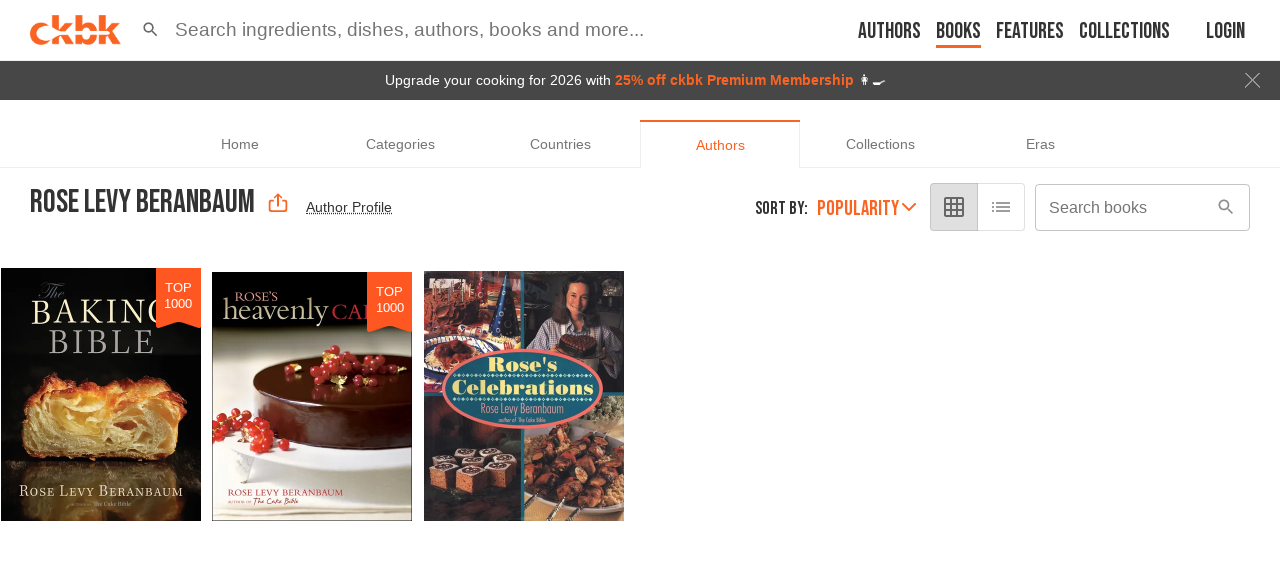

--- FILE ---
content_type: text/html; charset=utf-8
request_url: https://app.ckbk.com/clientId
body_size: -102
content:
d6a91a35-cdb8-41bb-8d0e-61588ea094ce

--- FILE ---
content_type: application/javascript
request_url: https://app.ckbk.com/assets/vendors~books.2afb4acc.chunk.modern.js
body_size: 7956
content:
/*! For license information please see vendors~books.2afb4acc.chunk.modern.js.LICENSE.txt */
(window.webpackJsonp=window.webpackJsonp||[]).push([[125],{1257:function(e,t,r){"use strict";Object.defineProperty(t,"__esModule",{value:!0}),Object.defineProperty(t,"default",{enumerable:!0,get:function(){return o.default}}),Object.defineProperty(t,"SkeletonTheme",{enumerable:!0,get:function(){return i.default}});var o=n(r(1258)),i=n(r(1260));function n(e){return e&&e.__esModule?e:{default:e}}},1258:function(e,t,r){"use strict";Object.defineProperty(t,"__esModule",{value:!0}),t.default=c,t.skeletonStyles=t.skeletonKeyframes=t.defaultHighlightColor=t.defaultBaseColor=void 0;(o=r(0))&&o.__esModule;var o,i=r(778);function n(){var e=function(e,t){t||(t=e.slice(0));return Object.freeze(Object.defineProperties(e,{raw:{value:Object.freeze(t)}}))}(["\n  0% {\n    background-position: -200px 0;\n  }\n  100% {\n    background-position: calc(200px + 100%) 0;\n  }\n"]);return n=function(){return e},e}var a="#eee";t.defaultBaseColor=a;var l="#f5f5f5";t.defaultHighlightColor=l;var s=(0,i.keyframes)(n());t.skeletonKeyframes=s;var d=(0,i.css)("background-color:",a,";background-image:linear-gradient( 90deg,",a,",",l,",",a," );background-size:200px 100%;background-repeat:no-repeat;border-radius:4px;display:inline-block;line-height:1;width:100%;;label:skeletonStyles;");function c(e){for(var t=e.count,r=e.duration,o=e.width,n=e.wrapper,a=e.height,l=e.circle,c=[],u=0;u<t;u++){var f={};null!==o&&(f.width=o),null!==a&&(f.height=a),null!==o&&null!==a&&l&&(f.borderRadius="50%"),c.push((0,i.jsx)("span",{key:u,className:"react-loading-skeleton",css:(0,i.css)(d," animation:",s," ",r,"s ease-in-out infinite;label:Skeleton;"),style:f},"‌"))}return(0,i.jsx)("span",null,n?c.map((function(e,t){return(0,i.jsx)(n,{key:t},e,"‌")})):c)}t.skeletonStyles=d,c.defaultProps={count:1,duration:1.2,width:null,wrapper:null,height:null,circle:!1}},1260:function(e,t,r){"use strict";Object.defineProperty(t,"__esModule",{value:!0}),t.default=void 0;var o=function(e){if(e&&e.__esModule)return e;if(null===e||"object"!==l(e)&&"function"!=typeof e)return{default:e};var t=a();if(t&&t.has(e))return t.get(e);var r={},o=Object.defineProperty&&Object.getOwnPropertyDescriptor;for(var i in e)if(Object.prototype.hasOwnProperty.call(e,i)){var n=o?Object.getOwnPropertyDescriptor(e,i):null;n&&(n.get||n.set)?Object.defineProperty(r,i,n):r[i]=e[i]}r.default=e,t&&t.set(e,r);return r}(r(0)),i=r(778),n=r(1258);function a(){if("function"!=typeof WeakMap)return null;var e=new WeakMap;return a=function(){return e},e}function l(e){return l="function"==typeof Symbol&&"symbol"==typeof Symbol.iterator?function(e){return typeof e}:function(e){return e&&"function"==typeof Symbol&&e.constructor===Symbol&&e!==Symbol.prototype?"symbol":typeof e},l(e)}function s(e,t){if(!(e instanceof t))throw new TypeError("Cannot call a class as a function")}function d(e,t){for(var r=0;r<t.length;r++){var o=t[r];o.enumerable=o.enumerable||!1,o.configurable=!0,"value"in o&&(o.writable=!0),Object.defineProperty(e,o.key,o)}}function c(e,t){return!t||"object"!==l(t)&&"function"!=typeof t?function(e){if(void 0===e)throw new ReferenceError("this hasn't been initialised - super() hasn't been called");return e}(e):t}function u(e){return u=Object.setPrototypeOf?Object.getPrototypeOf:function(e){return e.__proto__||Object.getPrototypeOf(e)},u(e)}function f(e,t){return f=Object.setPrototypeOf||function(e,t){return e.__proto__=t,e},f(e,t)}var p,h,v,g=function(e){function t(){return s(this,t),c(this,u(t).apply(this,arguments))}var r,o,n;return function(e,t){if("function"!=typeof t&&null!==t)throw new TypeError("Super expression must either be null or a function");e.prototype=Object.create(t&&t.prototype,{constructor:{value:e,writable:!0,configurable:!0}}),t&&f(e,t)}(t,e),r=t,(o=[{key:"render",value:function(){var e=this.props,t=e.color,r=e.highlightColor,o=e.children,n=(0,i.css)(".react-loading-skeleton{background-color:",t,";background-image:linear-gradient( 90deg,",t,",",r,",",t," );};label:SkeletonTheme;");return(0,i.jsx)("div",{css:n},o)}}])&&d(r.prototype,o),n&&d(r,n),t}(o.Component);t.default=g,p=g,h="defaultProps",v={color:n.defaultBaseColor,highlightColor:n.defaultHighlightColor},h in p?Object.defineProperty(p,h,{value:v,enumerable:!0,configurable:!0,writable:!0}):p[h]=v},1328:function(e,t,r){"use strict";var o=r(304),i=r(305);Object.defineProperty(t,"__esModule",{value:!0}),t.default=void 0;var n=i(r(0)),a=(0,o(r(306)).default)(n.createElement(n.Fragment,null,n.createElement("path",{d:"M12 4c-4.41 0-8 3.59-8 8s3.59 8 8 8 8-3.59 8-8-3.59-8-8-8zm-2 13l-4-4 1.41-1.41L10 14.17l6.59-6.59L18 9l-8 8z",opacity:".3"}),n.createElement("path",{d:"M12 2C6.48 2 2 6.48 2 12s4.48 10 10 10 10-4.48 10-10S17.52 2 12 2zm0 18c-4.41 0-8-3.59-8-8s3.59-8 8-8 8 3.59 8 8-3.59 8-8 8zm4.59-12.42L10 14.17l-2.59-2.58L6 13l4 4 8-8z"})),"CheckCircleTwoTone");t.default=a},1329:function(e,t,r){"use strict";var o=r(304),i=r(305);Object.defineProperty(t,"__esModule",{value:!0}),t.default=void 0;var n=i(r(0)),a=(0,o(r(306)).default)(n.createElement(n.Fragment,null,n.createElement("path",{d:"M12 4c-4.41 0-8 3.59-8 8s3.59 8 8 8 8-3.59 8-8-3.59-8-8-8zm5 9h-4v4h-2v-4H7v-2h4V7h2v4h4v2z",opacity:".3"}),n.createElement("path",{d:"M13 7h-2v4H7v2h4v4h2v-4h4v-2h-4zm-1-5C6.48 2 2 6.48 2 12s4.48 10 10 10 10-4.48 10-10S17.52 2 12 2zm0 18c-4.41 0-8-3.59-8-8s3.59-8 8-8 8 3.59 8 8-3.59 8-8 8z"})),"AddCircleTwoTone");t.default=a},1351:function(e,t,r){"use strict";r.d(t,"a",(function(){return n}));var o=r(0),i={root:null,rootMargin:"0px 0px 0px 0px",threshold:[0,1]};function n(e,t){void 0===e&&(e=function(){}),void 0===t&&(t=i);var r=t.root,n=void 0===r?null:r,a=t.rootMargin,l=t.threshold,s=Object(o.useState)(null),d=s[0],c=s[1],u=Object(o.useState)(!1),f=u[0],p=u[1];Object(o.useEffect)((function(){if(d){var r=new IntersectionObserver((function(t,r){t.forEach((function(e){var t=e.isIntersecting;return p(t)})),e(t,r)}),t);return r.observe(d),function(){r.disconnect()}}}),[d,e,n,a,l]);var h=Object(o.useCallback)((function(e){c(e)}),[]);return[h,f]}},2021:function(e,t,r){"use strict";var o=this&&this.__assign||function(){return o=Object.assign||function(e){for(var t,r=1,o=arguments.length;r<o;r++)for(var i in t=arguments[r])Object.prototype.hasOwnProperty.call(t,i)&&(e[i]=t[i]);return e},o.apply(this,arguments)},i=this&&this.__createBinding||(Object.create?function(e,t,r,o){void 0===o&&(o=r),Object.defineProperty(e,o,{enumerable:!0,get:function(){return t[r]}})}:function(e,t,r,o){void 0===o&&(o=r),e[o]=t[r]}),n=this&&this.__setModuleDefault||(Object.create?function(e,t){Object.defineProperty(e,"default",{enumerable:!0,value:t})}:function(e,t){e.default=t}),a=this&&this.__importStar||function(e){if(e&&e.__esModule)return e;var t={};if(null!=e)for(var r in e)Object.hasOwnProperty.call(e,r)&&i(t,e,r);return n(t,e),t};Object.defineProperty(t,"__esModule",{value:!0});var l=a(r(0)),s=r(2343);r(2022);var d=l.forwardRef((function(e,t){var r=l.useRef(null),i=l.useRef(),n=l.useRef(!1),a=s.useId(),d="glider-next-"+a,c="glider-prev-"+a,u="dots-"+a,f=function(){return o(o({},e),{arrows:e.hasArrows&&{next:e.arrows&&e.arrows.next||"#"+d,prev:e.arrows&&e.arrows.prev||"#"+c}||void 0,dots:e.hasDots&&e.dots||"#"+u||void 0})};l.useLayoutEffect((function(){if(r.current){var t=function(e,t){"function"==typeof t&&r.current&&r.current.addEventListener(e,t)};t("glider-slide-visible",e.onSlideVisible),t("glider-loaded",e.onLoad),t("glider-animated",e.onAnimated),t("glider-remove",e.onRemove),t("glider-refresh",e.onRefresh),t("glider-add",e.onAdd),t("glider-destroy",e.onDestroy),t("glider-slide-hidden",e.onSlideHidden);var o=new Glider(r.current,f());i.current=o,e.scrollToSlide?o.scrollItem(e.scrollToSlide-1):e.scrollToPage&&o.scrollItem(e.scrollToPage-1,!0)}}),[]),l.useEffect((function(){return n.current=!0,function(){var t=function(e,t){"function"==typeof t&&r.current&&r.current.removeEventListener(e,t)};t("glider-slide-visible",e.onSlideVisible),t("glider-loaded",e.onLoad),t("glider-animated",e.onAnimated),t("glider-remove",e.onRemove),t("glider-refresh",e.onRefresh),t("glider-add",e.onAdd),t("glider-destroy",e.onDestroy),t("glider-slide-hidden",e.onSlideHidden),i.current&&i.current.destroy()}}),[]),l.useEffect((function(){i.current&&n.current&&(i.current.setOption(f(),!0),i.current.refresh(!0))}),[e]),l.useImperativeHandle(t,(function(){return i.current}));var p=e.containerElement||"div";return l.createElement(p,{className:"glider-contain"},e.hasArrows&&!e.arrows&&l.createElement("button",{type:"button",className:"glider-prev","aria-label":"Previous",id:c},e.iconLeft||"«"),l.createElement("div",{className:e.className,ref:r},e.children),e.hasDots&&!e.dots&&l.createElement("div",{id:u}),e.hasArrows&&!e.arrows&&l.createElement("button",{type:"button",className:"glider-next","aria-label":"Next",id:d},e.iconRight||"»"))}));t.default=d},2022:function(e,t,r){var o,i;void 0===(i="function"==typeof(o=function(){var e="undefined"!=typeof window?window:this,t=e.Glider=function(t,r){var o=this;if(t._glider)return t._glider;if(o.ele=t,o.ele.classList.add("glider"),o.ele._glider=o,o.opt=Object.assign({},{slidesToScroll:1,slidesToShow:1,resizeLock:!0,duration:.5,easing:function(e,t,r,o,i){return o*(t/=i)*t+r}},r),o.animate_id=o.page=o.slide=0,o.arrows={},o._opt=o.opt,o.opt.skipTrack)o.track=o.ele.children[0];else for(o.track=document.createElement("div"),o.ele.appendChild(o.track);1!==o.ele.children.length;)o.track.appendChild(o.ele.children[0]);o.track.classList.add("glider-track"),o.init(),o.resize=o.init.bind(o,!0),o.event(o.ele,"add",{scroll:o.updateControls.bind(o)}),o.event(e,"add",{resize:o.resize})},r=t.prototype;return r.init=function(e,t){var r=this,o=0,i=0;r.slides=r.track.children,[].forEach.call(r.slides,(function(e,t){e.classList.add("glider-slide"),e.setAttribute("data-gslide",t)})),r.containerWidth=r.ele.clientWidth;var n=r.settingsBreakpoint();if(t||(t=n),"auto"===r.opt.slidesToShow||void 0!==r.opt._autoSlide){var a=r.containerWidth/r.opt.itemWidth;r.opt._autoSlide=r.opt.slidesToShow=r.opt.exactWidth?a:Math.max(1,Math.floor(a))}"auto"===r.opt.slidesToScroll&&(r.opt.slidesToScroll=Math.floor(r.opt.slidesToShow)),r.itemWidth=r.opt.exactWidth?r.opt.itemWidth:r.containerWidth/r.opt.slidesToShow,[].forEach.call(r.slides,(function(e){e.style.height="auto",e.style.width=r.itemWidth+"px",o+=r.itemWidth,i=Math.max(e.offsetHeight,i)})),r.track.style.width=o+"px",r.trackWidth=o,r.isDrag=!1,r.preventClick=!1,r.opt.resizeLock&&r.scrollTo(r.slide*r.itemWidth,0),(n||t)&&(r.bindArrows(),r.buildDots(),r.bindDrag()),r.updateControls(),r.emit(e?"refresh":"loaded")},r.bindDrag=function(){var e=this;e.mouse=e.mouse||e.handleMouse.bind(e);var t=function(){e.mouseDown=void 0,e.ele.classList.remove("drag"),e.isDrag&&(e.preventClick=!0),e.isDrag=!1},r={mouseup:t,mouseleave:t,mousedown:function(t){t.preventDefault(),t.stopPropagation(),e.mouseDown=t.clientX,e.ele.classList.add("drag")},mousemove:e.mouse,click:function(t){e.preventClick&&(t.preventDefault(),t.stopPropagation()),e.preventClick=!1}};e.ele.classList.toggle("draggable",!0===e.opt.draggable),e.event(e.ele,"remove",r),e.opt.draggable&&e.event(e.ele,"add",r)},r.buildDots=function(){var e=this;if(e.opt.dots){if("string"==typeof e.opt.dots?e.dots=document.querySelector(e.opt.dots):e.dots=e.opt.dots,e.dots){e.dots.innerHTML="",e.dots.classList.add("glider-dots");for(var t=0;t<Math.ceil(e.slides.length/e.opt.slidesToShow);++t){var r=document.createElement("button");r.dataset.index=t,r.setAttribute("aria-label","Page "+(t+1)),r.setAttribute("role","tab"),r.className="glider-dot "+(t?"":"active"),e.event(r,"add",{click:e.scrollItem.bind(e,t,!0)}),e.dots.appendChild(r)}}}else e.dots&&(e.dots.innerHTML="")},r.bindArrows=function(){var e=this;e.opt.arrows?["prev","next"].forEach((function(t){var r=e.opt.arrows[t];r&&("string"==typeof r&&(r=document.querySelector(r)),r&&(r._func=r._func||e.scrollItem.bind(e,t),e.event(r,"remove",{click:r._func}),e.event(r,"add",{click:r._func}),e.arrows[t]=r))})):Object.keys(e.arrows).forEach((function(t){var r=e.arrows[t];e.event(r,"remove",{click:r._func})}))},r.updateControls=function(e){var t=this;e&&!t.opt.scrollPropagate&&e.stopPropagation();var r=t.containerWidth>=t.trackWidth;t.opt.rewind||(t.arrows.prev&&(t.arrows.prev.classList.toggle("disabled",t.ele.scrollLeft<=0||r),t.arrows.prev.classList.contains("disabled")?t.arrows.prev.setAttribute("aria-disabled",!0):t.arrows.prev.setAttribute("aria-disabled",!1)),t.arrows.next&&(t.arrows.next.classList.toggle("disabled",Math.ceil(t.ele.scrollLeft+t.containerWidth)>=Math.floor(t.trackWidth)||r),t.arrows.next.classList.contains("disabled")?t.arrows.next.setAttribute("aria-disabled",!0):t.arrows.next.setAttribute("aria-disabled",!1))),t.slide=Math.round(t.ele.scrollLeft/t.itemWidth),t.page=Math.round(t.ele.scrollLeft/t.containerWidth);var o=t.slide+Math.floor(Math.floor(t.opt.slidesToShow)/2),i=Math.floor(t.opt.slidesToShow)%2?0:o+1;1===Math.floor(t.opt.slidesToShow)&&(i=0),t.ele.scrollLeft+t.containerWidth>=Math.floor(t.trackWidth)&&(t.page=t.dots?t.dots.children.length-1:0),[].forEach.call(t.slides,(function(e,r){var n=e.classList,a=n.contains("visible"),l=t.ele.scrollLeft,s=t.ele.scrollLeft+t.containerWidth,d=t.itemWidth*r,c=d+t.itemWidth;[].forEach.call(n,(function(e){/^left|right/.test(e)&&n.remove(e)})),n.toggle("active",t.slide===r),o===r||i&&i===r?n.add("center"):(n.remove("center"),n.add([r<o?"left":"right",Math.abs(r-(r<o?o:i||o))].join("-")));var u=Math.ceil(d)>=Math.floor(l)&&Math.floor(c)<=Math.ceil(s);n.toggle("visible",u),u!==a&&t.emit("slide-"+(u?"visible":"hidden"),{slide:r})})),t.dots&&[].forEach.call(t.dots.children,(function(e,r){e.classList.toggle("active",t.page===r)})),e&&t.opt.scrollLock&&(clearTimeout(t.scrollLock),t.scrollLock=setTimeout((function(){clearTimeout(t.scrollLock),Math.abs(t.ele.scrollLeft/t.itemWidth-t.slide)>.02&&(t.mouseDown||t.trackWidth>t.containerWidth+t.ele.scrollLeft&&t.scrollItem(t.getCurrentSlide()))}),t.opt.scrollLockDelay||250))},r.getCurrentSlide=function(){var e=this;return e.round(e.ele.scrollLeft/e.itemWidth)},r.scrollItem=function(e,t,r){r&&r.preventDefault();var o=this,i=e;if(++o.animate_id,!0===t)e*=o.containerWidth,e=Math.round(e/o.itemWidth)*o.itemWidth;else{if("string"==typeof e){var n="prev"===e;if(e=o.opt.slidesToScroll%1||o.opt.slidesToShow%1?o.getCurrentSlide():o.slide,n?e-=o.opt.slidesToScroll:e+=o.opt.slidesToScroll,o.opt.rewind){var a=o.ele.scrollLeft;e=n&&!a?o.slides.length:!n&&a+o.containerWidth>=Math.floor(o.trackWidth)?0:e}}e=Math.max(Math.min(e,o.slides.length),0),o.slide=e,e=o.itemWidth*e}return o.scrollTo(e,o.opt.duration*Math.abs(o.ele.scrollLeft-e),(function(){o.updateControls(),o.emit("animated",{value:i,type:"string"==typeof i?"arrow":t?"dot":"slide"})})),!1},r.settingsBreakpoint=function(){var t=this,r=t._opt.responsive;if(r){r.sort((function(e,t){return t.breakpoint-e.breakpoint}));for(var o=0;o<r.length;++o){var i=r[o];if(e.innerWidth>=i.breakpoint)return t.breakpoint!==i.breakpoint&&(t.opt=Object.assign({},t._opt,i.settings),t.breakpoint=i.breakpoint,!0)}}var n=0!==t.breakpoint;return t.opt=Object.assign({},t._opt),t.breakpoint=0,n},r.scrollTo=function(t,r,o){var i=this,n=(new Date).getTime(),a=i.animate_id,l=function(){var s=(new Date).getTime()-n;i.ele.scrollLeft=i.ele.scrollLeft+(t-i.ele.scrollLeft)*i.opt.easing(0,s,0,1,r),s<r&&a===i.animate_id?e.requestAnimationFrame(l):(i.ele.scrollLeft=t,o&&o.call(i))};e.requestAnimationFrame(l)},r.removeItem=function(e){var t=this;t.slides.length&&(t.track.removeChild(t.slides[e]),t.refresh(!0),t.emit("remove"))},r.addItem=function(e){var t=this;t.track.appendChild(e),t.refresh(!0),t.emit("add")},r.handleMouse=function(e){var t=this;t.mouseDown&&(t.isDrag=!0,t.ele.scrollLeft+=(t.mouseDown-e.clientX)*(t.opt.dragVelocity||3.3),t.mouseDown=e.clientX)},r.round=function(e){var t=1/(this.opt.slidesToScroll%1||1);return Math.round(e*t)/t},r.refresh=function(e){this.init(!0,e)},r.setOption=function(e,t){var r=this;r.breakpoint&&!t?r._opt.responsive.forEach((function(t){t.breakpoint===r.breakpoint&&(t.settings=Object.assign({},t.settings,e))})):r._opt=Object.assign({},r._opt,e),r.breakpoint=0,r.settingsBreakpoint()},r.destroy=function(){var t=this,r=t.ele.cloneNode(!0),o=function(e){e.removeAttribute("style"),[].forEach.call(e.classList,(function(t){/^glider/.test(t)&&e.classList.remove(t)}))};r.children[0].outerHTML=r.children[0].innerHTML,o(r),[].forEach.call(r.getElementsByTagName("*"),o),t.ele.parentNode.replaceChild(r,t.ele),t.event(e,"remove",{resize:t.resize}),t.emit("destroy")},r.emit=function(t,r){var o=this,i=new e.CustomEvent("glider-"+t,{bubbles:!o.opt.eventPropagate,detail:r});o.ele.dispatchEvent(i)},r.event=function(e,t,r){var o=e[t+"EventListener"].bind(e);Object.keys(r).forEach((function(e){o(e,r[e])}))},t})?o.call(t,r,t,e):o)||(e.exports=i)},2027:function(e,t,r){var o=r(2028),i=r(24),n="string"==typeof o?[[e.i,o,""]]:o;(t=e.exports=o.locals||{})._getContent=function(){return n},t._getCss=function(){return""+o},t._insertCss=function(e){return i(n,e)}},2028:function(e,t,r){(e.exports=r(25)(!1)).push([e.i,".glider,.glider-contain{margin:0 auto;position:relative}.glider,.glider-track{transform:translateZ(0)}.glider-dot,.glider-next,.glider-prev{border:0;padding:0;-webkit-user-select:none;user-select:none;outline:0}.glider-contain{width:100%}.glider{overflow-y:hidden;-webkit-overflow-scrolling:touch;-ms-overflow-style:none}.glider-track{width:100%;margin:0;padding:0;display:flex;z-index:1}.glider.draggable{-webkit-user-select:none;user-select:none;cursor:grab}.glider.draggable .glider-slide img{-webkit-user-select:none;user-select:none;pointer-events:none}.glider.drag{cursor:grabbing}.glider-slide{-webkit-user-select:none;user-select:none;justify-content:center;align-content:center;width:100%;min-width:150px}.glider-slide img{max-width:100%}.glider::-webkit-scrollbar{opacity:0;height:0}.glider-next,.glider-prev{position:absolute;background:0 0;z-index:2;font-size:40px;text-decoration:none;left:-23px;top:30%;cursor:pointer;color:#666;opacity:1;line-height:1;transition:opacity .5s cubic-bezier(.17,.67,.83,.67),color .5s cubic-bezier(.17,.67,.83,.67)}.glider-next:focus,.glider-next:hover,.glider-prev:focus,.glider-prev:hover{color:#ccc}.glider-next{right:-23px;left:auto}.glider-next.disabled,.glider-prev.disabled{opacity:.25;color:#666;cursor:default}.glider-hide{opacity:0}.glider-dots{-webkit-user-select:none;user-select:none;display:flex;flex-wrap:wrap;justify-content:center;margin:0 auto;padding:0}.glider-dot{display:block;cursor:pointer;color:#ccc;border-radius:999px;background:#ccc;width:12px;height:12px;margin:7px}.glider-dot:focus,.glider-dot:hover{background:#ddd}.glider-dot.active{background:#a89cc8}@media(max-width:36em){.glider::-webkit-scrollbar{opacity:1;-webkit-appearance:none;width:7px;height:3px}.glider::-webkit-scrollbar-thumb{opacity:1;border-radius:99px;background-color:rgba(156,156,156,.25);box-shadow:0 0 1px rgba(255,255,255,.25)}}\n",""])},2031:function(e,t,r){"use strict";var o=r(304),i=r(305);Object.defineProperty(t,"__esModule",{value:!0}),t.default=void 0;var n=i(r(0)),a=(0,o(r(306)).default)(n.createElement("path",{d:"M15.41 7.41L14 6l-6 6 6 6 1.41-1.41L10.83 12z"}),"NavigateBefore");t.default=a},2032:function(e,t,r){"use strict";var o=r(304),i=r(305);Object.defineProperty(t,"__esModule",{value:!0}),t.default=void 0;var n=i(r(0)),a=(0,o(r(306)).default)(n.createElement("path",{d:"M10 6L8.59 7.41 13.17 12l-4.58 4.59L10 18l6-6z"}),"NavigateNext");t.default=a},2039:function(e,t,r){"use strict";var o=r(304),i=r(305);Object.defineProperty(t,"__esModule",{value:!0}),t.default=void 0;var n=i(r(0)),a=(0,o(r(306)).default)(n.createElement("path",{d:"M20 2H4c-1.1 0-2 .9-2 2v16c0 1.1.9 2 2 2h16c1.1 0 2-.9 2-2V4c0-1.1-.9-2-2-2zM8 20H4v-4h4v4zm0-6H4v-4h4v4zm0-6H4V4h4v4zm6 12h-4v-4h4v4zm0-6h-4v-4h4v4zm0-6h-4V4h4v4zm6 12h-4v-4h4v4zm0-6h-4v-4h4v4zm0-6h-4V4h4v4z"}),"GridOn");t.default=a},2040:function(e,t,r){"use strict";var o=r(304),i=r(305);Object.defineProperty(t,"__esModule",{value:!0}),t.default=void 0;var n=i(r(0)),a=(0,o(r(306)).default)(n.createElement("path",{d:"M3 13h2v-2H3v2zm0 4h2v-2H3v2zm0-8h2V7H3v2zm4 4h14v-2H7v2zm0 4h14v-2H7v2zM7 7v2h14V7H7z"}),"List");t.default=a},2343:function(e,t,r){"use strict";r.r(t),r.d(t,"useId",(function(){return d}));var o=r(0);function i(){return!("undefined"==typeof window||!window.document||!window.document.createElement)}var n=i()?o.useLayoutEffect:o.useEffect,a=!1,l=0,s=function(){return++l};function d(e){var t=e||(a?s():null),r=Object(o.useState)(t),i=r[0],l=r[1];return n((function(){null===i&&l(s())}),[]),Object(o.useEffect)((function(){!1===a&&(a=!0)}),[]),null!=i?String(i):void 0}},2399:function(e,t,r){"use strict";var o=r(12),i=r(5),n=r(0),a=(r(2),r(23)),l=r(84),s=r(32),d=r(777),c=r(51),u=n.forwardRef((function(e,t){var r=e.children,l=e.classes,s=e.className,u=e.disabled,f=void 0!==u&&u,p=e.disableFocusRipple,h=void 0!==p&&p,v=e.onChange,g=e.onClick,b=e.selected,m=e.size,y=void 0===m?"medium":m,w=e.value,k=Object(o.a)(e,["children","classes","className","disabled","disableFocusRipple","onChange","onClick","selected","size","value"]);return n.createElement(d.a,Object(i.a)({className:Object(a.default)(l.root,s,f&&l.disabled,b&&l.selected,"medium"!==y&&l["size".concat(Object(c.a)(y))]),disabled:f,focusRipple:!h,ref:t,onClick:function(e){g&&(g(e,w),e.isDefaultPrevented())||v&&v(e,w)},onChange:v,value:w,"aria-pressed":b},k),n.createElement("span",{className:l.label},r))}));t.a=Object(s.a)((function(e){return{root:Object(i.a)({},e.typography.button,{boxSizing:"border-box",borderRadius:e.shape.borderRadius,padding:11,border:"1px solid ".concat(Object(l.d)(e.palette.action.active,.12)),color:Object(l.d)(e.palette.action.active,.38),"&$selected":{color:e.palette.action.active,backgroundColor:Object(l.d)(e.palette.action.active,.12),"&:hover":{backgroundColor:Object(l.d)(e.palette.action.active,.15)},"& + &":{borderLeft:0,marginLeft:0}},"&$disabled":{color:Object(l.d)(e.palette.action.disabled,.12)},"&:hover":{textDecoration:"none",backgroundColor:Object(l.d)(e.palette.text.primary,.05),"@media (hover: none)":{backgroundColor:"transparent"},"&$disabled":{backgroundColor:"transparent"}}}),disabled:{},selected:{},label:{width:"100%",display:"inherit",alignItems:"inherit",justifyContent:"inherit"},sizeSmall:{padding:7,fontSize:e.typography.pxToRem(13)},sizeLarge:{padding:15,fontSize:e.typography.pxToRem(15)}}}),{name:"MuiToggleButton"})(u)},2477:function(e,t,r){"use strict";var o=r(5),i=r(12),n=r(0),a=(r(1324),r(2),r(23));function l(e,t){return void 0!==t&&void 0!==e&&(Array.isArray(t)?t.indexOf(e)>=0:e===t)}var s=r(32),d=r(51),c=n.forwardRef((function(e,t){var r=e.children,s=e.classes,c=e.className,u=e.exclusive,f=void 0!==u&&u,p=e.onChange,h=e.orientation,v=void 0===h?"horizontal":h,g=e.size,b=void 0===g?"medium":g,m=e.value,y=Object(i.a)(e,["children","classes","className","exclusive","onChange","orientation","size","value"]),w=function(e,t){if(p){var r,o=m&&m.indexOf(t);m&&o>=0?(r=m.slice()).splice(o,1):r=m?m.concat(t):[t],p(e,r)}},k=function(e,t){p&&p(e,m===t?null:t)};return n.createElement("div",Object(o.a)({role:"group",className:Object(a.default)(s.root,c,"vertical"===v&&s.vertical),ref:t},y),n.Children.map(r,(function(e){return n.isValidElement(e)?n.cloneElement(e,{className:Object(a.default)(s.grouped,s["grouped".concat(Object(d.a)(v))],e.props.className),onChange:f?k:w,selected:void 0===e.props.selected?l(e.props.value,m):e.props.selected,size:e.props.size||b}):null})))}));t.a=Object(s.a)((function(e){return{root:{display:"inline-flex",borderRadius:e.shape.borderRadius},vertical:{flexDirection:"column"},grouped:{},groupedHorizontal:{"&:not(:first-child)":{marginLeft:-1,borderLeft:"1px solid transparent",borderTopLeftRadius:0,borderBottomLeftRadius:0},"&:not(:last-child)":{borderTopRightRadius:0,borderBottomRightRadius:0}},groupedVertical:{"&:not(:first-child)":{marginTop:-1,borderTop:"1px solid transparent",borderTopLeftRadius:0,borderTopRightRadius:0},"&:not(:last-child)":{borderBottomLeftRadius:0,borderBottomRightRadius:0}}}}),{name:"MuiToggleButtonGroup"})(c)}}]);
//# sourceMappingURL=vendors~books.2afb4acc.chunk.modern.js.map

--- FILE ---
content_type: application/javascript
request_url: https://app.ckbk.com/assets/books.6b5e4c97.chunk.modern.js
body_size: 17271
content:
(window.webpackJsonp=window.webpackJsonp||[]).push([[68],{1167:function(e,i,t){"use strict";t(9),t(0);var o,n,a,r,l,d=t(298),s=t(295),c=t(299),u=t(300);function m(e,i,t,o){l||(l="function"==typeof Symbol&&Symbol.for&&Symbol.for("react.element")||60103);var n=e&&e.defaultProps,a=arguments.length-3;if(i||0===a||(i={children:void 0}),1===a)i.children=o;else if(a>1){for(var r=new Array(a),d=0;d<a;d++)r[d]=arguments[d+3];i.children=r}if(i&&n)for(var s in n)void 0===i[s]&&(i[s]=n[s]);else i||(i=n||{});return{$$typeof:l,type:e,key:void 0===t?null:""+t,ref:null,props:i,_owner:null}}i.a=function(e){var i,t,l;const{error:f}=e,b=(null==f?void 0:f.code)||(null!=f&&null!==(i=f.graphQLErrors)&&void 0!==i&&i.length?null==f||null===(t=f.graphQLErrors[0])||void 0===t||null===(l=t.extensions)||void 0===l?void 0:l.code:null);let k,p;switch(b){case"TERRITORIAL_RESTRICTION":k=o||(o=m(c.a,{})),p=200;break;case"NO_LONGER_AVAILABLE":k=n||(n=m(d.a,{})),p=404;break;case"FORBIDDEN_COLLECTION":k=a||(a=m(u.a,{})),p=403;break;default:k=r||(r=m(s.a,{})),p=404}if("undefined"==typeof window){const e=new Error(b||f.message);throw e.status=p,e.component=k,e}return k}},1318:function(e,i,t){"use strict";t(35),t(40),t(68),t(9);var o,n=t(0),a=t.n(n),r=(t(2),t(67)),l=t.n(r),d=t(15),s=t.n(d),c=t(7),u=t(1351),m=t(1329),f=t.n(m),b=t(1328),k=t.n(b),p=t(1619),h=t(20),v=t(1265),g=t(246),_=t(149),y=t(54),x=t(773),w=t(1398),N=t.n(w);function S(e,i,t,n){o||(o="function"==typeof Symbol&&Symbol.for&&Symbol.for("react.element")||60103);var a=e&&e.defaultProps,r=arguments.length-3;if(i||0===r||(i={children:void 0}),1===r)i.children=n;else if(r>1){for(var l=new Array(r),d=0;d<r;d++)l[d]=arguments[d+3];i.children=l}if(i&&a)for(var s in a)void 0===i[s]&&(i[s]=a[s]);else i||(i=a||{});return{$$typeof:o,type:e,key:void 0===t?null:""+t,ref:null,props:i,_owner:null}}function O(e){const{available:i,className:t,style:o,diameter:r,isbn:d,signature_:m}=e;l()(N.a);const[b,w]=Object(n.useState)(!1),[O,j]=Object(u.a)(),B=Object(c.e)((e=>e.user.owned_books.includes(d))),[D]=Object(g.a)("alacarte"),C=B?"You own this book":"Add this book to ckbk for a one-off payment of the eBook price",F=Object(y.d)(),T=()=>{w(!0)},P=()=>{w(!1)};if(Object(n.useEffect)((()=>{j||w(!1)}),[j]),D){let e;if(i)e=F?S(p.a,{touchEvent:"onTouchStart",onClickAway:P},void 0,a.a.createElement(v.a,{ref:O,open:b,onClose:P,arrow:!0,interactive:!0,title:S("p",{},void 0,"Visit app.ckbk.com to purchase (",S("button",{className:"link link--energized",onClick:()=>Object(x.b)(x.a.accessingAlacarte)},void 0,"more info"),")"),placement:"top",disableFocusListener:!0,disableHoverListener:!0,disableTouchListener:!0,enterDelay:500,enterNextDelay:500,id:"alc-status-tooltip"},B?S(k.a,{style:{width:r,height:r}}):S("button",{onClick:T},void 0,S(f.a,{style:{width:r,height:r}})))):S(v.a,{arrow:!0,title:C,enterDelay:500,enterNextDelay:500,placement:"top"},void 0,B?S(k.a,{style:{width:r,height:r}}):S(h.a,{to:_.b.alacartePurchase(d,m)},void 0,S(f.a,{style:{width:r,height:r}})));else{if(!B)return null;e=S(v.a,{arrow:!0,title:C,enterDelay:500,enterNextDelay:500,placement:"top"},void 0,S(k.a,{style:{width:r,height:r}}))}return S("div",{style:o,className:s()("alc-status-indicator",t,{"alc-status-indicator--owned":B,"alc-status-indicator--buy":!B})},void 0,e)}return null}O.defaultProps={available:!0,className:null,diameter:32.5,signature_:null,style:null},O.ICON_WIDTH=32.5,i.a=O},1398:function(e,i,t){var o=t(1399),n=t(24),a="string"==typeof o?[[e.i,o,""]]:o;(i=e.exports=o.locals||{})._getContent=function(){return a},i._getCss=function(){return""+o},i._insertCss=function(e){return n(a,e)}},1399:function(e,i,t){(i=e.exports=t(25)(!1)).push([e.i,".alc-status-indicator{background-color:#fff;border-radius:50%;line-height:0;z-index:2}@media (prefers-color-scheme: dark){:root:not([data-theme=light]):not([data-theme=dark]) .alc-status-indicator{background-color:#000}}:root[data-theme=dark] .alc-status-indicator{background-color:#000}.alc-status-indicator--owned svg{color:green}\n",""]),i.locals={"alc-status-indicator":"alc-status-indicator","alc-status-indicator--owned":"alc-status-indicator--owned"}},1416:function(e,i,t){"use strict";t(9),t(0),t(2);var o,n=t(67),a=t.n(n),r=t(15),l=t.n(r),d=t(2447),s=t(2398),c=t(10),u=t(1417),m=t.n(u);function f(e,i,t,n){o||(o="function"==typeof Symbol&&Symbol.for&&Symbol.for("react.element")||60103);var a=e&&e.defaultProps,r=arguments.length-3;if(i||0===r||(i={children:void 0}),1===r)i.children=n;else if(r>1){for(var l=new Array(r),d=0;d<r;d++)l[d]=arguments[d+3];i.children=l}if(i&&a)for(var s in a)void 0===i[s]&&(i[s]=a[s]);else i||(i=a||{});return{$$typeof:o,type:e,key:void 0===t?null:""+t,ref:null,props:i,_owner:null}}function b(e){const{options:i,onSelect:t,className:o,tabClassName:n,selected:r,ariaLabel:u,idPrefix:b}=e;a()(m.a);return f("div",{className:l()(o,"tabs")},void 0,f(d.a,{value:r,onChange:(e,o)=>{const n=i.find((e=>e.id===o));null!=n&&n.href?c.a.push(null==n?void 0:n.href):n&&"function"==typeof t&&t(n)},indicatorColor:"primary",textColor:"primary",variant:"scrollable",scrollButtons:"auto","aria-label":u,TabIndicatorProps:{className:"tabs__indicator"},TabScrollButtonProps:{className:"tabs__scroll-button"},className:"tabs__tabs"},void 0,i.map(((e,i)=>f(s.a,{id:"".concat(b,"-tab-").concat(i),"aria-controls":"".concat(b,"-tabpanel-").concat(i),label:e.label,value:e.id,className:l()(n,"tabs__tab"),component:"a",href:e.href,onClick:e=>{e.preventDefault()}},e.id)))))}b.defaultProps={ariaLabel:"Tabs",className:null,idPrefix:"default",onSelect:()=>{},tabClassName:null},i.a=b},1417:function(e,i,t){var o=t(1418),n=t(24),a="string"==typeof o?[[e.i,o,""]]:o;(i=e.exports=o.locals||{})._getContent=function(){return a},i._getCss=function(){return""+o},i._insertCss=function(e){return n(a,e)}},1418:function(e,i,t){(i=e.exports=t(25)(!1)).push([e.i,'.tabs{display:flex;flex:1 1 auto;flex-direction:row;justify-content:center;width:100%}.tabs::before,.tabs::after{border-bottom:1px solid #efefef;content:\' \';flex:1 1 auto}@media (prefers-color-scheme: dark){:root:not([data-theme=light]):not([data-theme=dark]) .tabs::before,:root:not([data-theme=light]):not([data-theme=dark]) .tabs::after{border-bottom-color:#333}}:root[data-theme=dark] .tabs::before,:root[data-theme=dark] .tabs::after{border-bottom-color:#333}.tabs__tab{border-bottom:1px solid #efefef;font-family:"Helvetica Neue","Helvetica","Arial",sans-serif !important;font-size:16px;text-transform:none}@media (min-width: 1024px){.tabs__tab{font-size:1em}}@media (prefers-color-scheme: dark){:root:not([data-theme=light]):not([data-theme=dark]) .tabs__tab{border-bottom-color:#333;color:#fff}}:root[data-theme=dark] .tabs__tab{border-bottom-color:#333;color:#fff}.tabs__tab.Mui-selected{border-bottom:none !important;border-left:1px solid #efefef;border-right:1px solid #efefef;border-top:1px solid #efefef;color:#fa6422 !important}@media (prefers-color-scheme: dark){:root:not([data-theme=light]):not([data-theme=dark]) .tabs__tab.Mui-selected{border-left:1px solid #333;border-right:1px solid #333;border-top:1px solid #333}}:root[data-theme=dark] .tabs__tab.Mui-selected{border-left:1px solid #333;border-right:1px solid #333;border-top:1px solid #333}.tabs__indicator{bottom:unset;top:0}.tabs__scroll-button{border-bottom:1px solid #efefef}@media (prefers-color-scheme: dark){:root:not([data-theme=light]):not([data-theme=dark]) .tabs__scroll-button{border-bottom-color:#333}}:root[data-theme=dark] .tabs__scroll-button{border-bottom-color:#333}.tabs__scroll-button.Mui-disabled{opacity:unset}.tabs__scroll-button.Mui-disabled svg{opacity:0}\n',""]),i.locals={tabs:"tabs",tabs__tab:"tabs__tab","Mui-selected":"Mui-selected",tabs__indicator:"tabs__indicator","tabs__scroll-button":"tabs__scroll-button","Mui-disabled":"Mui-disabled"}},1453:function(e,i,t){"use strict";t(9);var o=t(0),n=t.n(o),a=t(67),r=t.n(a),l=t(15),d=t.n(l),s=(t(2),t(496)),c=t(1524),u=t.n(c);const m=["className","price"];function f(){return f=Object.assign?Object.assign.bind():function(e){for(var i=1;i<arguments.length;i++){var t=arguments[i];for(var o in t)Object.prototype.hasOwnProperty.call(t,o)&&(e[o]=t[o])}return e},f.apply(this,arguments)}var b;function k(e,i,t,o){b||(b="function"==typeof Symbol&&Symbol.for&&Symbol.for("react.element")||60103);var n=e&&e.defaultProps,a=arguments.length-3;if(i||0===a||(i={children:void 0}),1===a)i.children=o;else if(a>1){for(var r=new Array(a),l=0;l<a;l++)r[l]=arguments[l+3];i.children=r}if(i&&n)for(var d in n)void 0===i[d]&&(i[d]=n[d]);else i||(i=n||{});return{$$typeof:b,type:e,key:void 0===t?null:""+t,ref:null,props:i,_owner:null}}function p(e,i){if(null==e)return{};var t,o,n=function(e,i){if(null==e)return{};var t,o,n={},a=Object.keys(e);for(o=0;o<a.length;o++)t=a[o],i.indexOf(t)>=0||(n[t]=e[t]);return n}(e,i);if(Object.getOwnPropertySymbols){var a=Object.getOwnPropertySymbols(e);for(o=0;o<a.length;o++)t=a[o],i.indexOf(t)>=0||Object.prototype.propertyIsEnumerable.call(e,t)&&(n[t]=e[t])}return n}function h(e){const{className:i,price:t}=e,o=p(e,m);if(r()(u.a),t){const e=d()("book-deal-overlay",i);return n.a.createElement("div",f({className:e},o),k(s.a,{currency:t.currency,amount:t.offer_price,originalPrice:t.list_price}))}return null}h.defaultProps={className:null,price:null},i.a=h},1498:function(e,i,t){"use strict";t(9),t(307),t(68);var o,n,a=t(0),r=t(7),l=(t(2),t(26)),d=t.n(l),s=t(15),c=t.n(s),u=t(1257),m=t.n(u),f=t(1339),b=t(1318),k=t(1319),p=t(1317),h=t(20),v=t(496),g=t(65),_=t(149),y=t(417),x=t(1),w=t(1511),N=t.n(w);function S(e,i,t,o){n||(n="function"==typeof Symbol&&Symbol.for&&Symbol.for("react.element")||60103);var a=e&&e.defaultProps,r=arguments.length-3;if(i||0===r||(i={children:void 0}),1===r)i.children=o;else if(r>1){for(var l=new Array(r),d=0;d<r;d++)l[d]=arguments[d+3];i.children=l}if(i&&a)for(var s in a)void 0===i[s]&&(i[s]=a[s]);else i||(i=a||{});return{$$typeof:n,type:e,key:void 0===t?null:""+t,ref:null,props:i,_owner:null}}const O=3/4;class j extends a.PureComponent{render(){const{backText:e,children:i,className:t,collectionId:n,hideActions:a,item:r,onClick:l,owned:d,withMenu:s}=this.props;if(!r)return o||(o=S("div",{className:"collection-book-item"},void 0,S(m.a,{height:100})));const{alacarte:u,alacarte_available:w,authors:N,checked:j,isbn:B,image_aspect_ratio:D,image_name:C,price:F,ranking_recommendations:T,signature_:P,title:E}=r,A=y.b.authorsList.toString(N),V=c()("collection-book-item",t,{"collection-book-item--checked":j,"collection-book-item--with-menu":s}),$=S("figure",{className:"collection-book-item__figure"},void 0,S("img",{src:g.a.coverUrl(C,{resize:"fit-in",height:100,width:100}),srcSet:g.a.srcSet(C,[{w:100,h:100,resize:"fit-in"},{w:200,h:200,resize:"fit-in"}],g.a.coverUrl),className:"collection-book-item__image",width:D>O?60:null,height:D<=O?80:null,alt:E,loading:"lazy"}));let I=null;if(!d&&F){const e=S(v.a,{currency:F.currency,amount:F.offer_price,originalPrice:F.list_price});I=F.discount_text?S("p",{},void 0,S("span",{className:"collection-book-item__discount-text"},void 0,e," ",F.discount_text)):S("p",{},void 0,e)}return S("div",{className:V},void 0,i,S(h.a,{to:_.b.book(B,P),referrer:e,onClick:l,className:"collection-book-item__wrapper"},void 0,$,S("header",{className:"collection-book-item__header"},void 0,S("p",{className:c()("collection-book-item__heading",{"collection-book-item__heading--with-ranking":T>0})},void 0,E),S("p",{className:"collection-book-item__authors"},void 0,A),I)),a?null:S("div",{className:"collection-book-item__actions-wrapper"},void 0,S("div",{className:"collection-book-item__actions"},void 0,S(p.a,{contentId:B,contentType:x.E.BOOK}),s?S(f.a,{itemId:B,itemType:x.E.BOOK,authors:N,book:r,contentType:x.E.BOOK,collectionId:n,heading:r.title,image:$}):null)),a?null:S(k.a,{ranking:T,className:"collection-book-item__rank"}),u&&!a?S(b.a,{className:"collection-book-item__alacarte",isbn:B,signature_:P,available:w}):null)}}var B,D,C;C={backText:null,children:()=>null,className:null,collectionId:null,hideActions:!1,onClick:()=>{},owned:!1,withMenu:!1},(D="defaultProps")in(B=j)?Object.defineProperty(B,D,{value:C,enumerable:!0,configurable:!0,writable:!0}):B[D]=C;i.a=Object(r.c)(((e,i)=>{var t;return{owned:"boolean"==typeof i.owned?i.owned:e.user.owned_books.includes(null===(t=i.item)||void 0===t?void 0:t.isbn)}}),null)(d()(N.a)(j))},1511:function(e,i,t){var o=t(1512),n=t(24),a="string"==typeof o?[[e.i,o,""]]:o;(i=e.exports=o.locals||{})._getContent=function(){return a},i._getCss=function(){return""+o},i._insertCss=function(e){return n(a,e)}},1512:function(e,i,t){(i=e.exports=t(25)(!1)).push([e.i,'.collection-book-item{position:relative}.collection-book-item--checked{filter:url(\'data:image/svg+xml;charset=utf-8,<svg xmlns="http://www.w3.org/2000/svg"><filter id="filter"><feColorMatrix type="matrix" color-interpolation-filters="sRGB" values="0.2126 0.7152 0.0722 0 0 0.2126 0.7152 0.0722 0 0 0.2126 0.7152 0.0722 0 0 0 0 0 1 0" /></filter></svg>#filter\');-webkit-filter:grayscale(1);filter:grayscale(1);opacity:0.3}.collection-book-item--checked .collection-book-item__wrapper{background-color:#f4f5f7;color:#959595}@media (prefers-color-scheme: dark){:root:not([data-theme=light]):not([data-theme=dark]) .collection-book-item--checked .collection-book-item__wrapper{background-color:#2a2c2f;color:#fff}}:root[data-theme=dark] .collection-book-item--checked .collection-book-item__wrapper{background-color:#2a2c2f;color:#fff}.collection-book-item__wrapper{align-items:flex-start;background-color:#fff;border:1px solid #efefef;border-radius:3px;display:flex;padding:10px}@media (prefers-color-scheme: dark){:root:not([data-theme=light]):not([data-theme=dark]) .collection-book-item__wrapper{background-color:#000;border-color:#333}}:root[data-theme=dark] .collection-book-item__wrapper{background-color:#000;border-color:#333}.collection-book-item__figure{align-items:center;display:flex;flex-shrink:0;height:80px;justify-content:center;width:60px}.collection-book-item__rank{right:25px}.collection-book-item__image{width:100%;box-shadow:2px 2px 3px 0 rgba(0,0,0,0.2)}.collection-book-item__header{margin-left:16px}.collection-book-item__heading{/*! autoprefixer: ignore next */-moz-box-orient:vertical;/*! autoprefixer: ignore next */-webkit-box-orient:vertical;display:-webkit-box;font-size:16px;font-size:1rem;font-weight:500;height:2.8em;/*! autoprefixer: ignore next */-webkit-line-clamp:2;margin-bottom:10px;overflow:hidden;text-overflow:ellipsis}.collection-book-item__heading--with-ranking{margin-right:30px}.collection-book-item__authors{/*! autoprefixer: ignore next */-moz-box-orient:vertical;/*! autoprefixer: ignore next */-webkit-box-orient:vertical;color:#959595;display:-webkit-box;font-size:13.712px;font-size:0.857rem;/*! autoprefixer: ignore next */-webkit-line-clamp:2;margin-right:30px;max-height:2.8em;overflow:hidden;text-overflow:ellipsis}@media (prefers-color-scheme: dark){:root:not([data-theme=light]):not([data-theme=dark]) .collection-book-item__authors{color:#fff}}:root[data-theme=dark] .collection-book-item__authors{color:#fff}.collection-book-item__discount-text{background-color:#a2212d;border-radius:2px;color:#fff;font-weight:500;margin-top:5px;padding:1px 5px}.collection-book-item--with-menu .collection-book-item__authors{margin-right:60px}.collection-book-item__actions-wrapper{bottom:35px;display:flex;flex-direction:row;justify-content:flex-end;position:relative;width:100%}.collection-book-item__actions{align-items:center;display:flex;flex-direction:row;justify-content:flex-end;padding:0 10px;position:absolute;top:-2px}.collection-book-item__alacarte{position:absolute;right:-10px;top:-10px}@media (min-width: 1024px){.collection-book-item__wrapper{transition:background-color .195s ease-in-out,box-shadow .195s ease-in-out,color .195s ease-in-out}.collection-book-item__wrapper:hover{background-color:#f4f5f7;box-shadow:0 2px 4px 0 rgba(0,0,0,0.05)}}@media (min-width: 1024px) and (prefers-color-scheme: dark){:root:not([data-theme=light]):not([data-theme=dark]) .collection-book-item__wrapper:hover{background-color:#2a2c2f;box-shadow:0 2px 4px 0 rgba(255,255,255,0.05)}}@media (min-width: 1024px){:root[data-theme=dark] .collection-book-item__wrapper:hover{background-color:#2a2c2f;box-shadow:0 2px 4px 0 rgba(255,255,255,0.05)}}@media (max-width: 640px){.collection-book-item{border-bottom:1px solid #efefef}}@media (max-width: 640px) and (prefers-color-scheme: dark){:root:not([data-theme=light]):not([data-theme=dark]) .collection-book-item{border-color:#333}}@media (max-width: 640px){:root[data-theme=dark] .collection-book-item{border-color:#333}.collection-book-item__wrapper{border:none}.collection-book-item__alacarte{left:55px;position:absolute;right:unset;top:-5px}}\n',""]),i.locals={"collection-book-item":"collection-book-item","collection-book-item--checked":"collection-book-item--checked","collection-book-item__wrapper":"collection-book-item__wrapper","collection-book-item__figure":"collection-book-item__figure","collection-book-item__rank":"collection-book-item__rank","collection-book-item__image":"collection-book-item__image","collection-book-item__header":"collection-book-item__header","collection-book-item__heading":"collection-book-item__heading","collection-book-item__heading--with-ranking":"collection-book-item__heading--with-ranking","collection-book-item__authors":"collection-book-item__authors","collection-book-item__discount-text":"collection-book-item__discount-text","collection-book-item--with-menu":"collection-book-item--with-menu","collection-book-item__actions-wrapper":"collection-book-item__actions-wrapper","collection-book-item__actions":"collection-book-item__actions","collection-book-item__alacarte":"collection-book-item__alacarte"}},1523:function(e,i,t){"use strict";t(35),t(40),t(307),t(9);var o,n=t(0),a=t.n(n),r=t(67),l=t.n(r),d=t(15),s=t.n(d),c=(t(2),t(1257)),u=t.n(c),m=t(7),f=t(1318),b=t(1453),k=t(1319),p=t(20),h=t(65),v=t(417),g=t(149),_=t(1526),y=t.n(_);function x(e,i){var t=Object.keys(e);if(Object.getOwnPropertySymbols){var o=Object.getOwnPropertySymbols(e);i&&(o=o.filter((function(i){return Object.getOwnPropertyDescriptor(e,i).enumerable}))),t.push.apply(t,o)}return t}function w(e){for(var i=1;i<arguments.length;i++){var t=null!=arguments[i]?arguments[i]:{};i%2?x(Object(t),!0).forEach((function(i){N(e,i,t[i])})):Object.getOwnPropertyDescriptors?Object.defineProperties(e,Object.getOwnPropertyDescriptors(t)):x(Object(t)).forEach((function(i){Object.defineProperty(e,i,Object.getOwnPropertyDescriptor(t,i))}))}return e}function N(e,i,t){return i in e?Object.defineProperty(e,i,{value:t,enumerable:!0,configurable:!0,writable:!0}):e[i]=t,e}function S(e,i,t,n){o||(o="function"==typeof Symbol&&Symbol.for&&Symbol.for("react.element")||60103);var a=e&&e.defaultProps,r=arguments.length-3;if(i||0===r||(i={children:void 0}),1===r)i.children=n;else if(r>1){for(var l=new Array(r),d=0;d<r;d++)l[d]=arguments[d+3];i.children=l}if(i&&a)for(var s in a)void 0===i[s]&&(i[s]=a[s]);else i||(i=a||{});return{$$typeof:o,type:e,key:void 0===t?null:""+t,ref:null,props:i,_owner:null}}function O(e){const{alacarte:i,alacarte_available:t,authors:o,backText:r,className:d,height:c,image_aspect_ratio:_,image_name:x,isbn:N,lazy:O,onClick:j,owned:B,price:D,ranking_recommendations:C,signature_:F,style:T,title:P,width:E,withAlacarteIndicator:A,withDiscountText:V}=e;l()(y.a);const[$,I]=Object(n.useState)(!1),[z,L]=Object(n.useState)(!1),q=Object(m.e)((e=>e.dimensions.displayType)),M=Object(n.useRef)();Object(n.useEffect)((()=>{var e,i;!$&&null!==(e=M.current)&&void 0!==e&&e.complete&&null!==(i=M.current)&&void 0!==i&&i.naturalWidth&&I(!0)}),[]);const G=x?h.a.coverUrl(x,{resize:"fit-in",width:E,height:c}):null,W=x?h.a.srcSet(x,[{w:E,h:c,resize:"fit-in"},{w:2*E,h:2*c,resize:"fit-in"}],h.a.coverUrl):null,Q=x&&$,R=o?v.b.authorsList.toString(o):null,U=P?"".concat(P," by ").concat(R):null;let H;H=e.linkUrl?e.linkUrl:N?g.b.book(N,F):null;const K={right:Math.max(0,_<1?(E-_*c)/2:0),top:Math.max(0,c-E/_)},J=f.a.ICON_WIDTH/2,Y=K.right-J,Z=K.top-J,X=!B&&null!=D&&D.discount_text&&V?S(b.a,{price:D}):null,ee="mobile"===q?null:S(k.a,{ranking:C,size:"mobile"===q?"small":"medium",style:{position:"absolute",right:K.right,top:K.top}});return S("div",{style:w(w({},T),{},{width:E}),className:s()("book-tile",d,{"book-tile--loaded":Q,"book-tile--errored":z})},void 0,Q&&i&&A?S(f.a,{isbn:N,signature_:F,style:{position:"absolute",right:Y,top:Z},className:"book-tile__alacarte",available:t}):null,z?S(p.a,{to:H,title:U,onClick:j,referrer:r},void 0,S("div",{style:{height:c,width:.8*E},className:"book-tile__missing"},void 0,S("p",{},void 0,S("strong",{},void 0,P)),S("p",{},void 0,"By ",R))):S(a.a.Fragment,{},void 0,x?S(p.a,{to:H,onClick:j,title:U,referrer:r},void 0,Q?ee:null,a.a.createElement("img",{ref:M,src:G,srcSet:W,alt:"",height:c,width:E,onLoad:()=>{I(!0)},onError:()=>{L(!0)},loading:O?"lazy":null})):null,x||z?X:S("div",{className:"book-tile__skeleton"},void 0,S(u.a,{height:c,width:E}))))}O.defaultProps={alacarte:!1,alacarte_available:!1,authors:[],backText:null,className:null,height:250,image_aspect_ratio:1,image_name:null,isbn:null,lazy:!1,linkUrl:null,onClick:null,owned:!1,price:null,ranking_recommendations:null,signature_:null,style:{},title:null,width:250,withAlacarteIndicator:!0,withDiscountText:!0},i.a=a.a.memo(O)},1524:function(e,i,t){var o=t(1525),n=t(24),a="string"==typeof o?[[e.i,o,""]]:o;(i=e.exports=o.locals||{})._getContent=function(){return a},i._getCss=function(){return""+o},i._insertCss=function(e){return n(a,e)}},1525:function(e,i,t){(i=e.exports=t(25)(!1)).push([e.i,".book-deal-overlay{align-items:center;background-color:#a2212d;border-radius:30px;bottom:-5px;box-shadow:2px 2px 3px 0 rgba(0,0,0,0.2);color:#fff;display:flex;font-weight:600;height:60px;justify-content:center;position:absolute;right:-5px;width:60px}@media (max-width: 480px){.book-deal-overlay{bottom:10px;height:50px;right:10px;width:50px}}\n",""]),i.locals={"book-deal-overlay":"book-deal-overlay"}},1526:function(e,i,t){var o=t(1527),n=t(24),a="string"==typeof o?[[e.i,o,""]]:o;(i=e.exports=o.locals||{})._getContent=function(){return a},i._getCss=function(){return""+o},i._insertCss=function(e){return n(a,e)}},1527:function(e,i,t){(i=e.exports=t(25)(!1)).push([e.i,".book-tile{position:relative;text-align:center}.book-tile img{-o-object-fit:contain;object-fit:contain;-o-object-position:bottom;object-position:bottom}.book-tile__missing{background-image:repeating-linear-gradient(132deg, #4867aa, rgba(0,0,0,0.3)),repeating-linear-gradient(to bottom, #4867aa, #cad2d4);box-shadow:2px 2px 3px 0 rgba(0,0,0,0.2);color:#fff;display:flex;flex-direction:column;justify-content:space-around;padding:10px;width:80%}@media (prefers-color-scheme: dark){:root:not([data-theme=light]):not([data-theme=dark]) .book-tile__missing{background-image:repeating-linear-gradient(132deg, #191919, rgba(0,0,0,0.2)),repeating-linear-gradient(to bottom, #191919, #2a2c2f)}}:root[data-theme=dark] .book-tile__missing{background-image:repeating-linear-gradient(132deg, #191919, rgba(0,0,0,0.2)),repeating-linear-gradient(to bottom, #191919, #2a2c2f)}.book-tile__skeleton{left:0;position:absolute;top:0}@media (max-width: 480px){.book-tile img{-o-object-fit:scale-down;object-fit:scale-down;padding:5px 5px 0;width:100%}.book-tile__alacarte{margin-right:12px;margin-top:11px}}\n",""]),i.locals={"book-tile":"book-tile","book-tile__missing":"book-tile__missing","book-tile__skeleton":"book-tile__skeleton","book-tile__alacarte":"book-tile__alacarte"}},1659:function(e,i){var t={kind:"Document",definitions:[{kind:"OperationDefinition",operation:"query",name:{kind:"Name",value:"GetBooks2"},variableDefinitions:[{kind:"VariableDefinition",variable:{kind:"Variable",name:{kind:"Name",value:"offset"}},type:{kind:"NamedType",name:{kind:"Name",value:"Int"}},directives:[]},{kind:"VariableDefinition",variable:{kind:"Variable",name:{kind:"Name",value:"limit"}},type:{kind:"NamedType",name:{kind:"Name",value:"Int"}},directives:[]},{kind:"VariableDefinition",variable:{kind:"Variable",name:{kind:"Name",value:"orderBy"}},type:{kind:"NamedType",name:{kind:"Name",value:"BookSortOrder"}},directives:[]},{kind:"VariableDefinition",variable:{kind:"Variable",name:{kind:"Name",value:"orderByDirection"}},type:{kind:"NamedType",name:{kind:"Name",value:"SortOrderDirection"}},directives:[]},{kind:"VariableDefinition",variable:{kind:"Variable",name:{kind:"Name",value:"includeAlacarte"}},type:{kind:"NamedType",name:{kind:"Name",value:"Boolean"}},directives:[]},{kind:"VariableDefinition",variable:{kind:"Variable",name:{kind:"Name",value:"includeTags"}},type:{kind:"ListType",type:{kind:"NamedType",name:{kind:"Name",value:"String"}}},directives:[]},{kind:"VariableDefinition",variable:{kind:"Variable",name:{kind:"Name",value:"query"}},type:{kind:"NamedType",name:{kind:"Name",value:"String"}},directives:[]},{kind:"VariableDefinition",variable:{kind:"Variable",name:{kind:"Name",value:"filters"}},type:{kind:"ListType",type:{kind:"NamedType",name:{kind:"Name",value:"FilterParameter"}}},directives:[]},{kind:"VariableDefinition",variable:{kind:"Variable",name:{kind:"Name",value:"country"}},type:{kind:"NamedType",name:{kind:"Name",value:"String"}},directives:[]}],directives:[],selectionSet:{kind:"SelectionSet",selections:[{kind:"Field",name:{kind:"Name",value:"Books"},arguments:[{kind:"Argument",name:{kind:"Name",value:"offset"},value:{kind:"Variable",name:{kind:"Name",value:"offset"}}},{kind:"Argument",name:{kind:"Name",value:"limit"},value:{kind:"Variable",name:{kind:"Name",value:"limit"}}},{kind:"Argument",name:{kind:"Name",value:"orderBy"},value:{kind:"Variable",name:{kind:"Name",value:"orderBy"}}},{kind:"Argument",name:{kind:"Name",value:"orderByDirection"},value:{kind:"Variable",name:{kind:"Name",value:"orderByDirection"}}},{kind:"Argument",name:{kind:"Name",value:"includeAlacarte"},value:{kind:"Variable",name:{kind:"Name",value:"includeAlacarte"}}},{kind:"Argument",name:{kind:"Name",value:"includeTags"},value:{kind:"Variable",name:{kind:"Name",value:"includeTags"}}},{kind:"Argument",name:{kind:"Name",value:"query"},value:{kind:"Variable",name:{kind:"Name",value:"query"}}},{kind:"Argument",name:{kind:"Name",value:"filters"},value:{kind:"Variable",name:{kind:"Name",value:"filters"}}},{kind:"Argument",name:{kind:"Name",value:"country"},value:{kind:"Variable",name:{kind:"Name",value:"country"}}}],directives:[],selectionSet:{kind:"SelectionSet",selections:[{kind:"Field",name:{kind:"Name",value:"alacarte"},arguments:[],directives:[]},{kind:"Field",name:{kind:"Name",value:"alacarte_available"},arguments:[{kind:"Argument",name:{kind:"Name",value:"country"},value:{kind:"Variable",name:{kind:"Name",value:"country"}}}],directives:[]},{kind:"Field",name:{kind:"Name",value:"authors"},arguments:[],directives:[],selectionSet:{kind:"SelectionSet",selections:[{kind:"Field",name:{kind:"Name",value:"avatar_name"},arguments:[],directives:[]},{kind:"Field",name:{kind:"Name",value:"first_name"},arguments:[],directives:[]},{kind:"Field",name:{kind:"Name",value:"id"},arguments:[],directives:[]},{kind:"Field",name:{kind:"Name",value:"last_name"},arguments:[],directives:[]}]}},{kind:"Field",name:{kind:"Name",value:"image_aspect_ratio"},arguments:[],directives:[]},{kind:"Field",name:{kind:"Name",value:"image_name"},arguments:[],directives:[]},{kind:"Field",name:{kind:"Name",value:"isbn"},arguments:[],directives:[]},{kind:"Field",name:{kind:"Name",value:"price"},arguments:[{kind:"Argument",name:{kind:"Name",value:"country"},value:{kind:"Variable",name:{kind:"Name",value:"country"}}}],directives:[],selectionSet:{kind:"SelectionSet",selections:[{kind:"Field",name:{kind:"Name",value:"currency"},arguments:[],directives:[]},{kind:"Field",name:{kind:"Name",value:"discount_text"},arguments:[],directives:[]},{kind:"Field",name:{kind:"Name",value:"id"},arguments:[],directives:[]},{kind:"Field",name:{kind:"Name",value:"list_price"},arguments:[],directives:[]},{kind:"Field",name:{kind:"Name",value:"offer_price"},arguments:[],directives:[]}]}},{kind:"Field",name:{kind:"Name",value:"publication_date"},arguments:[],directives:[]},{kind:"Field",name:{kind:"Name",value:"ranking_recommendations"},arguments:[],directives:[]},{kind:"Field",name:{kind:"Name",value:"signature_"},arguments:[],directives:[]},{kind:"Field",name:{kind:"Name",value:"title"},arguments:[],directives:[]}]}}]}}],loc:{start:0,end:858}};t.loc.source={body:"query GetBooks2(\n  $offset: Int\n  $limit: Int\n  $orderBy: BookSortOrder\n  $orderByDirection: SortOrderDirection\n  $includeAlacarte: Boolean\n  $includeTags: [String]\n  $query: String\n  $filters: [FilterParameter]\n  $country: String\n) {\n  Books(\n    offset: $offset\n    limit: $limit\n    orderBy: $orderBy\n    orderByDirection: $orderByDirection\n    includeAlacarte: $includeAlacarte\n    includeTags: $includeTags\n    query: $query\n    filters: $filters\n    country: $country\n  ) {\n    alacarte\n    alacarte_available(country: $country)\n    authors {\n      avatar_name\n      first_name\n      id\n      last_name\n    }\n    image_aspect_ratio\n    image_name\n    isbn\n    price(country: $country) {\n      currency\n      discount_text\n      id\n      list_price\n      offer_price\n    }\n    publication_date\n    ranking_recommendations\n    signature_\n    title\n  }\n}\n",name:"GraphQL request",locationOffset:{line:1,column:1}};function o(e,i){if("FragmentSpread"===e.kind)i.add(e.name.value);else if("VariableDefinition"===e.kind){var t=e.type;"NamedType"===t.kind&&i.add(t.name.value)}e.selectionSet&&e.selectionSet.selections.forEach((function(e){o(e,i)})),e.variableDefinitions&&e.variableDefinitions.forEach((function(e){o(e,i)})),e.definitions&&e.definitions.forEach((function(e){o(e,i)}))}var n={};function a(e,i){for(var t=0;t<e.definitions.length;t++){var o=e.definitions[t];if(o.name&&o.name.value==i)return o}}t.definitions.forEach((function(e){if(e.name){var i=new Set;o(e,i),n[e.name.value]=i}})),e.exports=t,e.exports.GetBooks2=function(e,i){var t={kind:e.kind,definitions:[a(e,i)]};e.hasOwnProperty("loc")&&(t.loc=e.loc);var o=n[i]||new Set,r=new Set,l=new Set;for(o.forEach((function(e){l.add(e)}));l.size>0;){var d=l;l=new Set,d.forEach((function(e){r.has(e)||(r.add(e),(n[e]||new Set).forEach((function(e){l.add(e)})))}))}return r.forEach((function(i){var o=a(e,i);o&&t.definitions.push(o)})),t}(t,"GetBooks2")},1660:function(e,i,t){var o={kind:"Document",definitions:[{kind:"OperationDefinition",operation:"query",name:{kind:"Name",value:"GetBookCategory"},variableDefinitions:[{kind:"VariableDefinition",variable:{kind:"Variable",name:{kind:"Name",value:"id"}},type:{kind:"NamedType",name:{kind:"Name",value:"String"}},directives:[]}],directives:[],selectionSet:{kind:"SelectionSet",selections:[{kind:"Field",name:{kind:"Name",value:"Category"},arguments:[{kind:"Argument",name:{kind:"Name",value:"id"},value:{kind:"Variable",name:{kind:"Name",value:"id"}}}],directives:[],selectionSet:{kind:"SelectionSet",selections:[{kind:"FragmentSpread",name:{kind:"Name",value:"BookShelfFields"},directives:[]}]}}]}}],loc:{start:0,end:131}};o.loc.source={body:'#import "../Books/BookShelfFields.gql"\nquery GetBookCategory(\n  $id: String\n) {\n  Category(id: $id) {\n    ...BookShelfFields\n  }\n}\n',name:"GraphQL request",locationOffset:{line:1,column:1}};var n={};function a(e,i){if("FragmentSpread"===e.kind)i.add(e.name.value);else if("VariableDefinition"===e.kind){var t=e.type;"NamedType"===t.kind&&i.add(t.name.value)}e.selectionSet&&e.selectionSet.selections.forEach((function(e){a(e,i)})),e.variableDefinitions&&e.variableDefinitions.forEach((function(e){a(e,i)})),e.definitions&&e.definitions.forEach((function(e){a(e,i)}))}o.definitions=o.definitions.concat(t(1661).definitions.filter((function(e){if("FragmentDefinition"!==e.kind)return!0;var i=e.name.value;return!n[i]&&(n[i]=!0,!0)})));var r={};function l(e,i){for(var t=0;t<e.definitions.length;t++){var o=e.definitions[t];if(o.name&&o.name.value==i)return o}}o.definitions.forEach((function(e){if(e.name){var i=new Set;a(e,i),r[e.name.value]=i}})),e.exports=o,e.exports.GetBookCategory=function(e,i){var t={kind:e.kind,definitions:[l(e,i)]};e.hasOwnProperty("loc")&&(t.loc=e.loc);var o=r[i]||new Set,n=new Set,a=new Set;for(o.forEach((function(e){a.add(e)}));a.size>0;){var d=a;a=new Set,d.forEach((function(e){n.has(e)||(n.add(e),(r[e]||new Set).forEach((function(e){a.add(e)})))}))}return n.forEach((function(i){var o=l(e,i);o&&t.definitions.push(o)})),t}(o,"GetBookCategory")},1661:function(e,i){var t={kind:"Document",definitions:[{kind:"FragmentDefinition",name:{kind:"Name",value:"BookShelfFields"},typeCondition:{kind:"NamedType",name:{kind:"Name",value:"Category"}},directives:[],selectionSet:{kind:"SelectionSet",selections:[{kind:"Field",name:{kind:"Name",value:"featured"},arguments:[],directives:[]},{kind:"Field",name:{kind:"Name",value:"filters"},arguments:[],directives:[],selectionSet:{kind:"SelectionSet",selections:[{kind:"Field",name:{kind:"Name",value:"field"},arguments:[],directives:[]},{kind:"Field",name:{kind:"Name",value:"values"},arguments:[],directives:[]}]}},{kind:"Field",name:{kind:"Name",value:"grid_heading_link"},arguments:[],directives:[],selectionSet:{kind:"SelectionSet",selections:[{kind:"Field",name:{kind:"Name",value:"href"},arguments:[],directives:[]},{kind:"Field",name:{kind:"Name",value:"text"},arguments:[],directives:[]}]}},{kind:"Field",name:{kind:"Name",value:"heading_link"},arguments:[],directives:[],selectionSet:{kind:"SelectionSet",selections:[{kind:"Field",name:{kind:"Name",value:"href"},arguments:[],directives:[]},{kind:"Field",name:{kind:"Name",value:"text"},arguments:[],directives:[]}]}},{kind:"Field",name:{kind:"Name",value:"hide"},arguments:[],directives:[]},{kind:"Field",name:{kind:"Name",value:"href"},arguments:[],directives:[]},{kind:"Field",name:{kind:"Name",value:"id"},arguments:[],directives:[]},{kind:"Field",name:{kind:"Name",value:"include_alacarte"},arguments:[],directives:[]},{kind:"Field",name:{kind:"Name",value:"item_count"},arguments:[],directives:[]},{kind:"Field",name:{kind:"Name",value:"order_by"},arguments:[],directives:[]},{kind:"Field",name:{kind:"Name",value:"order_by_direction"},arguments:[],directives:[]},{kind:"Field",name:{kind:"Name",value:"query"},arguments:[],directives:[]},{kind:"Field",name:{kind:"Name",value:"sort_options"},arguments:[],directives:[],selectionSet:{kind:"SelectionSet",selections:[{kind:"Field",name:{kind:"Name",value:"id"},arguments:[],directives:[]},{kind:"Field",name:{kind:"Name",value:"category_id"},arguments:[],directives:[]},{kind:"Field",name:{kind:"Name",value:"label"},arguments:[],directives:[]},{kind:"Field",name:{kind:"Name",value:"order_by"},arguments:[],directives:[]},{kind:"Field",name:{kind:"Name",value:"order_by_direction"},arguments:[],directives:[]}]}},{kind:"Field",name:{kind:"Name",value:"title"},arguments:[],directives:[]},{kind:"Field",name:{kind:"Name",value:"title_authors"},arguments:[],directives:[],selectionSet:{kind:"SelectionSet",selections:[{kind:"Field",name:{kind:"Name",value:"id"},arguments:[],directives:[]},{kind:"Field",name:{kind:"Name",value:"first_name"},arguments:[],directives:[]},{kind:"Field",name:{kind:"Name",value:"last_name"},arguments:[],directives:[]},{kind:"Field",name:{kind:"Name",value:"is_author"},arguments:[],directives:[]}]}},{kind:"Field",name:{kind:"Name",value:"user_specific"},arguments:[],directives:[]}]}}],loc:{start:0,end:449}};t.loc.source={body:"fragment BookShelfFields on Category {\n  featured\n  filters {\n    field\n    values\n  }\n  grid_heading_link {\n    href\n    text\n  }\n  heading_link {\n    href\n    text\n  }\n  hide\n  href\n  id\n  include_alacarte\n  item_count\n  order_by\n  order_by_direction\n  query\n  sort_options {\n    id\n    category_id\n    label\n    order_by\n    order_by_direction\n  }\n  title\n  title_authors {\n    id\n    first_name\n    last_name\n    is_author\n  }\n  user_specific\n}\n",name:"GraphQL request",locationOffset:{line:1,column:1}};function o(e,i){if("FragmentSpread"===e.kind)i.add(e.name.value);else if("VariableDefinition"===e.kind){var t=e.type;"NamedType"===t.kind&&i.add(t.name.value)}e.selectionSet&&e.selectionSet.selections.forEach((function(e){o(e,i)})),e.variableDefinitions&&e.variableDefinitions.forEach((function(e){o(e,i)})),e.definitions&&e.definitions.forEach((function(e){o(e,i)}))}var n={};function a(e,i){for(var t=0;t<e.definitions.length;t++){var o=e.definitions[t];if(o.name&&o.name.value==i)return o}}t.definitions.forEach((function(e){if(e.name){var i=new Set;o(e,i),n[e.name.value]=i}})),e.exports=t,e.exports.BookShelfFields=function(e,i){var t={kind:e.kind,definitions:[a(e,i)]};e.hasOwnProperty("loc")&&(t.loc=e.loc);var o=n[i]||new Set,r=new Set,l=new Set;for(o.forEach((function(e){l.add(e)}));l.size>0;){var d=l;l=new Set,d.forEach((function(e){r.has(e)||(r.add(e),(n[e]||new Set).forEach((function(e){l.add(e)})))}))}return r.forEach((function(i){var o=a(e,i);o&&t.definitions.push(o)})),t}(t,"BookShelfFields")},1827:function(e,i,t){"use strict";t(35),t(40),t(69),t(9);var o,n=t(0),a=t.n(n),r=t(67),l=t.n(r),d=(t(2),t(80)),s=t(144),c=t(1831),u=t(7),m=t(15),f=t.n(m),b=t(2039),k=t.n(b),p=t(2040),h=t.n(p),v=t(2399),g=t(2477),_=t(2021),y=t.n(_),x=t(2032),w=t.n(x),N=t(2031),S=t.n(N),O=t(1257),j=t.n(O),B=(t(68),t(307),t(1453)),D=t(1318),C=t(1319),F=t(20),T=t(65),P=t(417),E=t(149),A=t(2023),V=t.n(A);function $(){return $=Object.assign?Object.assign.bind():function(e){for(var i=1;i<arguments.length;i++){var t=arguments[i];for(var o in t)Object.prototype.hasOwnProperty.call(t,o)&&(e[o]=t[o])}return e},$.apply(this,arguments)}function I(e,i,t,n){o||(o="function"==typeof Symbol&&Symbol.for&&Symbol.for("react.element")||60103);var a=e&&e.defaultProps,r=arguments.length-3;if(i||0===r||(i={children:void 0}),1===r)i.children=n;else if(r>1){for(var l=new Array(r),d=0;d<r;d++)l[d]=arguments[d+3];i.children=l}if(i&&a)for(var s in a)void 0===i[s]&&(i[s]=a[s]);else i||(i=a||{});return{$$typeof:o,type:e,key:void 0===t?null:""+t,ref:null,props:i,_owner:null}}function z(e,i){var t=Object.keys(e);if(Object.getOwnPropertySymbols){var o=Object.getOwnPropertySymbols(e);i&&(o=o.filter((function(i){return Object.getOwnPropertyDescriptor(e,i).enumerable}))),t.push.apply(t,o)}return t}function L(e){for(var i=1;i<arguments.length;i++){var t=null!=arguments[i]?arguments[i]:{};i%2?z(Object(t),!0).forEach((function(i){q(e,i,t[i])})):Object.getOwnPropertyDescriptors?Object.defineProperties(e,Object.getOwnPropertyDescriptors(t)):z(Object(t)).forEach((function(i){Object.defineProperty(e,i,Object.getOwnPropertyDescriptor(t,i))}))}return e}function q(e,i,t){return i in e?Object.defineProperty(e,i,{value:t,enumerable:!0,configurable:!0,writable:!0}):e[i]=t,e}function M(e){const{alacarte:i,alacarte_available:t,authors:o,backText:r,className:d,height:s,image_aspect_ratio:c,image_name:m,isbn:b,lazy:k,onClick:p,ranking_recommendations:h,price:v,signature_:g,style:_,title:y,width:x}=e;l()(V.a);const[w,N]=Object(n.useState)(!1),[S,O]=Object(n.useState)(!1),A=Object(u.e)((e=>e.dimensions.displayType)),z=Object(u.e)((e=>{var i;return null===(i=e.user.owned_books)||void 0===i?void 0:i.includes(b)})),q=m?T.a.coverUrl(m,{resize:"fit-in",width:x,height:s}):null,M=m?T.a.srcSet(m,[{w:x,h:s,resize:"fit-in"},{w:2*x,h:2*s,resize:"fit-in"}],T.a.coverUrl):null,G={};!k&&q&&(G.src=q,G.srcSet=M);const W=m&&(!k||w),Q=o?P.b.authorsList.toString(o):null,R=y?"".concat(y," by ").concat(Q):null,U=b?E.b.book(b,g):null,H="mobile"===A?5:0,K="mobile"===A?33:60;let J;J=c>1?{bottom:(x-10)/c-H,right:5+H}:{bottom:s-H,right:(x-(s*c+5))/2+H};const Y=D.a.ICON_WIDTH/2,Z=J.right-Y,X=J.bottom-Y;return I("div",{style:L(L({},_),{},{minWidth:x,width:x,minHeight:s+Y}),className:f()("book-shelf-tile",d,{"book-shelf-tile--loaded":W,"book-shelf-tile--errored":S})},void 0,W&&i?I(D.a,{available:t,isbn:b,signature_:g,style:{position:"absolute",right:Z,bottom:X}}):null,W&&h?I(C.a,{ranking:h,size:"mobile"===A?"small":"medium",style:{position:"absolute",top:"unset",right:"mobile"===A?J.right+11:J.right+2,bottom:J.bottom-K}}):null,S?I(F.a,{to:U,title:R,onClick:p,referrer:r},void 0,I("div",{style:{height:s,width:.8*x},className:"book-shelf-tile__missing"},void 0,I("p",{},void 0,I("strong",{},void 0,y)),I("p",{},void 0,"By ",Q))):I(a.a.Fragment,{},void 0,m?I(F.a,{to:U,onClick:p,title:R,referrer:r},void 0,a.a.createElement("img",$({},G,{alt:"",height:s,width:x,onLoad:k?()=>{N(!0)}:null,onError:()=>{O(!0)},"data-src":q,"data-src-set":M})),!z&&W&&null!=v&&v.discount_text?I(B.a,{price:v,style:{bottom:5,right:J.right+5}}):null):null,W?null:I(j.a,{height:s,width:.8*x})))}M.defaultProps={alacarte:!1,alacarte_available:!1,authors:[],backText:null,className:null,height:250,image_aspect_ratio:null,image_name:null,isbn:null,lazy:!1,onClick:null,ranking_recommendations:null,price:null,signature_:null,style:{},title:null,width:250};var G,W,Q=a.a.memo(M),R=t(1618),U=t(2025),H=t.n(U);function K(e,i,t,o){W||(W="function"==typeof Symbol&&Symbol.for&&Symbol.for("react.element")||60103);var n=e&&e.defaultProps,a=arguments.length-3;if(i||0===a||(i={children:void 0}),1===a)i.children=o;else if(a>1){for(var r=new Array(a),l=0;l<a;l++)r[l]=arguments[l+3];i.children=r}if(i&&n)for(var d in n)void 0===i[d]&&(i[d]=n[d]);else i||(i=n||{});return{$$typeof:W,type:e,key:void 0===t?null:""+t,ref:null,props:i,_owner:null}}function J(e){let{height:i,userSpecific:t}=e;l()(H.a);const{t:o}=Object(R.a)();return K("div",{className:"empty-shelf",style:{backgroundImage:"-webkit-image-set(\n        url(".concat(T.a.backdropUrl("bookgrid.jpg",{resize:"fit-in",width:1024,height:768}),") 1x,\n        url(").concat(T.a.backdropUrl("bookgrid.jpg",{resize:"fit-in",width:2048,height:1536}),") 2x\n      )"),height:i}},void 0,K("div",{className:"empty-shelf__fade"},void 0,K("div",{className:"empty-shelf__body"},void 0,t?K("p",{},void 0,"As you use ckbk, add ",o("favorites")," and create collections, we'll show your top books here so they are easy to get to."):G||(G=K("p",{},void 0,"There's nothing here right now, but check back soon...")))))}J.defaultProps={height:250,userSpecific:!1};var Y,Z,X,ee,ie,te,oe=a.a.memo(J),ne=t(349),ae=t(54),re=t(2027),le=t.n(re),de=t(2029),se=t.n(de),ce=t(1659),ue=t.n(ce);function me(){return me=Object.assign?Object.assign.bind():function(e){for(var i=1;i<arguments.length;i++){var t=arguments[i];for(var o in t)Object.prototype.hasOwnProperty.call(t,o)&&(e[o]=t[o])}return e},me.apply(this,arguments)}function fe(e,i,t,o){te||(te="function"==typeof Symbol&&Symbol.for&&Symbol.for("react.element")||60103);var n=e&&e.defaultProps,a=arguments.length-3;if(i||0===a||(i={children:void 0}),1===a)i.children=o;else if(a>1){for(var r=new Array(a),l=0;l<a;l++)r[l]=arguments[l+3];i.children=r}if(i&&n)for(var d in n)void 0===i[d]&&(i[d]=n[d]);else i||(i=n||{});return{$$typeof:te,type:e,key:void 0===t?null:""+t,ref:null,props:i,_owner:null}}function be(e){var i,t;const{backText:o,featured:r,filters:d,headingLink:c,id:m,includeAlacarte:f,initialScrollPos:b,itemCount:k,itemWidth:p,load:h,maxItems:v,moreLink:g,onItemClick:_,orderBy:x,orderByDirection:N,preloadItems:O,query:B,showItemCountThreshold:D,ssr:C,title:T,titleAuthors:A,useArrows:V,userSpecific:$}=e;l()(se.a,le.a);const I=Object(n.useRef)(),z=Object(u.e)((e=>{var i;return null===(i=e.user.oven_brands)||void 0===i?void 0:i.map((e=>e.toLowerCase()))})),L=Object(u.e)((e=>e.user.geolocation.countryCode));Object(n.useEffect)((()=>{b&&I.current&&I.current.scrollTo(b,0)}));const{previousData:q,data:M=q,loading:G,error:W}=Object(s.b)(ue.a,{variables:{_authenticated:$,filters:d,includeAlacarte:f,includeTags:z,limit:v,offset:0,orderBy:x,orderByDirection:N,query:B,country:L},fetchPolicy:Object(ae.d)()||$?"cache-and-network":"cache-first",errorPolicy:"all",skip:!1===h,ssr:C}),R=(null==M||null===(i=M.Books)||void 0===i?void 0:i.length)>=v,U=e=>{if(I.current&&e>=0){const i=I.current.slides[e];i&&!i.dataset.loadTriggered&&(i.dataset.loadTriggered=!0,R&&e===I.current.slides.length-1||Array.from(i.getElementsByTagName("img")).forEach((e=>{e.setAttribute("src",e.dataset.src),e.setAttribute("srcset",e.dataset.srcSet),e.removeAttribute("data-src"),e.removeAttribute("data-src-set")})))}},H=(e,i)=>{if(I.current){const e=I.current.ele.scrollLeft;_({shelfId:m,title:T,scrollPosition:e,itemIndex:i})}},K=k>=D?"(".concat(k,")"):null;let J;return J=null!=A&&A.length?P.b.authorsList.toDOMWithLinks(A,(e=>Object(E.a)({tab:"authors",category:e}))):g&&T?fe(F.a,{to:g,onClick:e=>{var i;return H(0,null==M||null===(i=M.Books)||void 0===i?void 0:i.length)},referrer:o},void 0,T," ",K):T||Y||(Y=fe(j.a,{width:120})),fe("div",{className:"book-shelf"},void 0,fe("header",{},void 0,fe(ne.a,{withDash:!0,className:"margin-right-10"},void 0,J),r?Z||(Z=fe("p",{className:"margin-right-10 margin-bottom-5 book-shelf__featured"},void 0,"Featured")):null,c?fe("p",{className:"margin-bottom-5"},void 0,c.href?fe(F.a,{to:c.href,className:"link--underline"},void 0,c.text):c.text):null),0!==(null==M||null===(t=M.Books)||void 0===t?void 0:t.length)&&!W||G?a.a.createElement(y.a,{className:"book-shelf__glider",draggable:!0,exactWidth:!0,hasArrows:V,iconLeft:X||(X=fe(S.a,{fontSize:"large",className:"book-shelf__arrow book-shelf__arrow__left"})),iconRight:ee||(ee=fe(w.a,{fontSize:"large",className:"book-shelf__arrow book-shelf__arrow__right"})),itemWidth:p,onSlideVisible:e=>{const{slide:i}=e.detail;for(let t=0;t<3;t+=1)U(i+t)},ref:I,resizeLock:!1,skipTrack:!0,slidesToScroll:"auto",slidesToShow:"auto"},fe("div",{className:"glider-track book-shelf__track"},void 0,M&&M.Books?M.Books.slice(0,v-3).map(((e,i)=>a.a.createElement(Q,me({backText:o,className:"glider-slide book-shelf__slide",key:e.isbn,lazy:i>O,width:p,height:p,onClick:e=>H(0,i)},e)))):[...Array(O)].map(((e,i)=>fe(Q,{backText:o,className:"glider-slide book-shelf__slide",lazy:!0,width:p,height:p},i))),R&&g?fe("div",{className:"glider-slide book-shelf__slide book-shelf__more-slide"},void 0,fe(F.a,{to:g,onClick:e=>{var i;return H(0,null==M||null===(i=M.Books)||void 0===i?void 0:i.length)},className:"book-shelf__more",referrer:o},void 0,ie||(ie=fe(ne.a,{level:2,className:"heading heading--size-64"},void 0,"View All")))):null)):fe(oe,{height:p,userSpecific:$}))}be.defaultProps={backText:null,featured:!1,filters:[],headingLink:null,id:null,includeAlacarte:!1,initialScrollPos:0,itemCount:null,itemWidth:250,load:!0,maxItems:25,moreLink:null,onItemClick:()=>{},orderBy:"rank",orderByDirection:"desc",preloadItems:8,query:null,showItemCountThreshold:5,ssr:!0,title:null,titleAuthors:null,useArrows:!0,userSpecific:!1};var ke,pe,he=a.a.memo(be),ve=t(1351),ge=t(1523),_e=t(1498),ye=t(1167),xe=t(246),we=t(10),Ne=t(1660),Se=t.n(Ne),Oe=t(2033),je=t.n(Oe);function Be(){return Be=Object.assign?Object.assign.bind():function(e){for(var i=1;i<arguments.length;i++){var t=arguments[i];for(var o in t)Object.prototype.hasOwnProperty.call(t,o)&&(e[o]=t[o])}return e},Be.apply(this,arguments)}function De(e,i,t,o){pe||(pe="function"==typeof Symbol&&Symbol.for&&Symbol.for("react.element")||60103);var n=e&&e.defaultProps,a=arguments.length-3;if(i||0===a||(i={children:void 0}),1===a)i.children=o;else if(a>1){for(var r=new Array(a),l=0;l<a;l++)r[l]=arguments[l+3];i.children=r}if(i&&n)for(var d in n)void 0===i[d]&&(i[d]=n[d]);else i||(i=n||{});return{$$typeof:pe,type:e,key:void 0===t?null:""+t,ref:null,props:i,_owner:null}}function Ce(e){var i,t;const{category:o,includeAlacarte:r,orderBy:d,orderByDirection:c,searchQuery:m,tab:b,viewType:k}=e;l()(je.a);const[p]=Object(xe.a)("alacarte"),h=Object(u.e)((e=>e.user.id)),v=Object(u.e)((e=>e.user.geolocation.countryCode)),g=Object(u.e)((e=>{var i;return null===(i=e.user.oven_brands)||void 0===i?void 0:i.map((e=>e.toLowerCase()))})),_=Object(u.e)((e=>e.dimensions.displayType)),y=Object(u.e)((e=>e.user.owned_books));let x;x="grid"===k?"mobile"===_?125:200:125;const w=x*(4/3),N=we.a.location.state&&we.a.location.state.listIndex?we.a.location.state.listIndex:0,S=N?25*Math.ceil(N/25):25,{data:O,previousData:j,error:B}=Object(s.b)(Se.a,{variables:{id:o},fetchPolicy:Object(ae.d)()?"cache-and-network":"cache-first",errorPolicy:"all"}),D=(null==O?void 0:O.Category)||(null==j?void 0:j.Category)||{},{data:C,fetchMore:F,error:T,loading:P}=Object(s.b)(ue.a,{variables:{offset:0,limit:S,includeAlacarte:p&&(r||D.include_alacarte),includeTags:g,orderBy:d||D.order_by,orderByDirection:d?c:D.order_by_direction,filters:null===(i=D.filters)||void 0===i?void 0:i.map((e=>({field:e.field,values:D.user_specific&&e.field.startsWith("user.")?["".concat(h)]:e.values}))),query:m||D.query,country:v,_authenticated:D.user_specific},fetchPolicy:Object(ae.d)()||D.user_specific?"cache-and-network":"cache-first",errorPolicy:"all",skip:!D.id||D.user_specific&&h<1,ssr:D.id&&!D.user_specific}),[A]=Object(ve.a)((e=>{const{isIntersecting:i}=e[0];C&&!P&&i&&(()=>{let e;e="grid"===k?10*Math.ceil((window.innerWidth/x-1)*(window.innerHeight/w)/10):10*Math.ceil(window.innerWidth/345*(window.innerHeight/100)/10),F({variables:{offset:C.Books.length,limit:e}})})()}),{rootMargin:"0px 0px 350px 0px"});Object(n.useEffect)((()=>{if(N){const e=document.querySelector('[data-index="'.concat(N,'"]'));e&&e.scrollIntoView(!1)}P||m||D.query||window.dispatchEvent(new Event("requestEnded"))}),[N,P,m,D]);const V=null==D?void 0:D.title,$=Object(n.useCallback)((e=>{const i=C?C.Books[e]:null,t=e=>{we.a.replace(Object(E.a)({tab:b,category:o,viewType:k,orderBy:d,orderByDirection:c,query:m}),{listIndex:e})},n=null==y?void 0:y.includes(i.isbn);return"list"===k?De(_e.a,{backText:V,item:i,onClick:()=>t(e),owned:n,withMenu:!0}):a.a.createElement(ge.a,Be({backText:V,className:"book-grid__tile",height:w,lazy:!0,onClick:()=>t(e),owned:n,width:x},i))}),[C,x,w,k,o,V,b,d,c,y,m]);if(B)return De(ye.a,{error:B});if(T&&(null==C||!C.Books))return De(ye.a,{error:T});const I=f()("book-grid",{"book-grid--as-list":"list"===k,"book-grid--as-grid":"grid"===k});return De("div",{className:"book-grid-page"},void 0,null!=D&&D.id&&null!=D&&D.user_specific&&(0===(null==C||null===(t=C.Books)||void 0===t?void 0:t.length)||T)&&!P?ke||(ke=De(oe,{height:300})):null,De("div",{className:I},void 0,null==C?void 0:C.Books.map(((e,i)=>De("div",{"data-index":i,className:"book-grid__item"},e.isbn,$(i))))),a.a.createElement("div",{ref:A}))}Ce.defaultProps={category:null,includeAlacarte:!1,orderBy:null,orderByDirection:null,searchQuery:"",tab:null,viewType:"grid"};var Fe,Te=Ce,Pe=t(1339),Ee=t(1416),Ae=t(2035),Ve=t.n(Ae);function $e(e,i,t,o){Fe||(Fe="function"==typeof Symbol&&Symbol.for&&Symbol.for("react.element")||60103);var n=e&&e.defaultProps,a=arguments.length-3;if(i||0===a||(i={children:void 0}),1===a)i.children=o;else if(a>1){for(var r=new Array(a),l=0;l<a;l++)r[l]=arguments[l+3];i.children=r}if(i&&n)for(var d in n)void 0===i[d]&&(i[d]=n[d]);else i||(i=n||{});return{$$typeof:Fe,type:e,key:void 0===t?null:""+t,ref:null,props:i,_owner:null}}function Ie(e){const{id:i,selected:t,className:o,ariaLabel:n,urlBuilder:a}=e,{previousData:r,data:l}=Object(s.b)(Ve.a,{variables:{id:"books"},fetchPolicy:Object(ae.d)()?"cache-and-network":"cache-first",errorPolicy:"all"}),d=(null==l?void 0:l.Categories)||(null==r?void 0:r.Categories)||[];return $e(Ee.a,{className:o,selected:t,options:d.filter((e=>!e.hide||e.id===t)).map((e=>({id:e.id,label:e.title,href:a(e)}))),ariaLabel:n,idPrefix:i})}Ie.defaultProps={id:null,selected:null,className:null,ariaLabel:null,urlBuilder:()=>null};var ze,Le,qe,Me,Ge=Ie,We=t(350),Qe=t(91),Re=t(1400),Ue=t(1412),He=t(1),Ke=t(2036),Je=t.n(Ke),Ye=t(2037),Ze=t.n(Ye);function Xe(e,i,t,o){Me||(Me="function"==typeof Symbol&&Symbol.for&&Symbol.for("react.element")||60103);var n=e&&e.defaultProps,a=arguments.length-3;if(i||0===a||(i={children:void 0}),1===a)i.children=o;else if(a>1){for(var r=new Array(a),l=0;l<a;l++)r[l]=arguments[l+3];i.children=r}if(i&&n)for(var d in n)void 0===i[d]&&(i[d]=n[d]);else i||(i=n||{});return{$$typeof:Me,type:e,key:void 0===t?null:""+t,ref:null,props:i,_owner:null}}function ei(e,i){var t=Object.keys(e);if(Object.getOwnPropertySymbols){var o=Object.getOwnPropertySymbols(e);i&&(o=o.filter((function(i){return Object.getOwnPropertyDescriptor(e,i).enumerable}))),t.push.apply(t,o)}return t}function ii(e){for(var i=1;i<arguments.length;i++){var t=null!=arguments[i]?arguments[i]:{};i%2?ei(Object(t),!0).forEach((function(i){ti(e,i,t[i])})):Object.getOwnPropertyDescriptors?Object.defineProperties(e,Object.getOwnPropertyDescriptors(t)):ei(Object(t)).forEach((function(i){Object.defineProperty(e,i,Object.getOwnPropertyDescriptor(t,i))}))}return e}function ti(e,i,t){return i in e?Object.defineProperty(e,i,{value:t,enumerable:!0,configurable:!0,writable:!0}):e[i]=t,e}function oi(e){const{category:i,footer:t,initialItem:o,orderBooksBy:r,orderBooksByDirection:m,orderShelvesBy:b,orderShelvesByDirection:p,shelfStates:_,tab:y,searchQuery:x,viewType:w}=e,N=o?25*Math.ceil(o/25):25;l()(Ze.a);const S=Object(u.e)((e=>e.dimensions.displayType)),O=Object(n.useMemo)((()=>S),[y]),j=Object(u.e)((e=>e.user.id)),B=Object(u.e)((e=>e.user.logged_in)),D=Object(u.e)((e=>e.user.geolocation.countryCode)),[C,T]=Object(n.useState)(!0),[A,V]=Object(n.useState)(x),[$]=Object(xe.a)("alacarte");Object(n.useEffect)((()=>{T(!0)}),[y,b,p]);const I=Object(d.a)(),{previousData:z,data:L,loading:q,error:M,fetchMore:G}=Object(s.b)(Je.a,{variables:{id:y,limit:N,offset:0,orderBy:b,orderByDirection:p,version:2,country:D},fetchPolicy:Object(ae.d)()?"cache-and-network":"cache-first",errorPolicy:"all"}),W=(null==L?void 0:L.Category)||(null==z?void 0:z.Category),Q=i||(A&&null!=W&&W.search_category?W.search_category:null),R=Object(E.a)({tab:y,category:i,orderBy:Q?r:b,orderByDirection:Q?m:p,query:A,viewType:w}),{data:U}=Object(s.b)(Se.a,{variables:{id:Q},fetchPolicy:Object(ae.d)()?"cache-and-network":"cache-first",errorPolicy:"all",skip:!Q}),H=null==U?void 0:U.Category;Object(n.useEffect)((()=>{V(x)}),[x,y]),Object(n.useEffect)((()=>()=>{I.cache.evict({fieldName:"Books",broadcast:!1})}),[]);const K=e=>e.href?e.href:Object(E.a)({tab:W.id,category:e.id}),J=e=>{let{shelfId:i,scrollPosition:t,title:o,itemIndex:n}=e;we.a.replace({state:ii(ii({},we.a.location.state),{},{[o]:{scrollPosition:t,itemIndex:n},initialItem:i})})},Y=e=>{e.preventDefault(),we.a.replace(R)};if(M)return Xe(ye.a,{error:M});if(!(q||null!=L&&L.Category))return Xe(ye.a,{error:{code:"NOT_FOUND"}});const Z=(null==W?void 0:W.children.filter((e=>!e.hide)).filter((e=>e.user_specific&&B||!e.user_specific)))||[];let X,ee;var ie,te;Q?(X=null==H||null===(ie=H.sort_options)||void 0===ie?void 0:ie.map((e=>({key:e.order_by||e.category_id,label:e.label,direction:e.order_by_direction,path:Object(E.a)({tab:y,category:e.category_id||i,viewType:w,orderBy:e.order_by,orderByDirection:e.order_by_direction,query:A})}))),ee={orderBy:r||(null==H?void 0:H.id),orderByDirection:m}):(X=null==W||null===(te=W.sort_options)||void 0===te?void 0:te.map((e=>({key:e.order_by,label:e.label,direction:e.order_by_direction,path:Object(E.a)({tab:y,orderBy:e.order_by,orderByDirection:e.order_by_direction})}))),ee={orderBy:b||(null==W?void 0:W.order_by),orderByDirection:p||(null==W?void 0:W.order_by_direction)});const oe=(e,i)=>{if(i&&(!i.user_specific||j>0)){var t;const o=_[i.title],n=[...null===(t=i.filters)||void 0===t?void 0:t.map((e=>({field:e.field,values:i.user_specific&&e.field.startsWith("user.")?["".concat(j)]:e.values})))],a=!Z.slice(0,e).some((e=>e.user_specific));return $||"alacarte"!==i.id?Xe(he,{backText:"Home"===(null==W?void 0:W.title)?"Books":null==W?void 0:W.title,featured:i.featured,filters:n,headingLink:i.heading_link,id:e,includeAlacarte:$&&i.include_alacarte,initialScrollPos:(null==o?void 0:o.scrollPosition)||0,itemCount:i.item_count,itemWidth:"desktop"===O?250:200,moreLink:W?K(i):null,onItemClick:J,orderBy:i.order_by,orderByDirection:i.order_by_direction,preloadItems:"mobile"===O?3:8,query:i.query,showItemCountThreshold:"mobile"===O?3:5,ssr:a,title:i.title,titleAuthors:i.title_authors,useArrows:"desktop"===O,userSpecific:i.user_specific},i.id):null}return Xe(he,{itemWidth:"desktop"===O?250:200,load:!1,title:null==i?void 0:i.title},"skeleton-".concat(e))};let re=Q?null==H?void 0:H.title:null==W?void 0:W.title;A&&(re="Search '".concat(A,"'"));const le=Q&&!1===(null==H?void 0:H.user_specific)?Xe(Pe.b,{className:"books__share",heading:re,textToShare:"Book shelf: ".concat(re),urlToShare:R,subMenu:"share",showEmbed:!1},void 0,Xe(Qe.a,{fill:He.B.ENERGIZED,name:"native-share",width:"20",style:{position:"relative",top:1}})):null;return Xe("div",{className:f()("books",{"books--shelves":!Q,"books--contents":Q,"books--searching":A})},void 0,Xe(We.a,{contents:{title:"Books - ".concat(re||"ckbk"),url:R}}),Xe(Ge,{ariaLabel:"Books categories",className:"margin-top-20",id:"books",selected:y,urlBuilder:e=>Object(E.a)({tab:e.id})}),Xe("div",{className:"books__controls"},void 0,Xe("div",{className:"books__heading"},void 0,i?Xe("div",{className:"books__nowrap"},void 0,Xe(ne.a,{level:1,className:"heading heading--size-32"},void 0,null==H?void 0:H.title," ",le)):null,Q&&null!=H&&H.grid_heading_link?Xe("p",{},void 0,H.grid_heading_link.href?Xe(F.a,{to:H.grid_heading_link.href,className:"link--underline"},void 0,H.grid_heading_link.text):H.grid_heading_link.text):null),Xe("div",{className:"books__controls-row"},void 0,i||A?Xe(g.a,{value:w,exclusive:!0,onChange:(e,t)=>{we.a.replace(Object(E.a)({tab:y,category:!i&&A?"popular":i,viewType:t,orderBy:r,orderByDirection:m,query:A}))},"aria-label":"list or grid view",className:"margin-right-10"},void 0,ze||(ze=Xe(v.a,{value:"grid","aria-label":"grid view"},void 0,Xe(k.a,{}))),Le||(Le=Xe(v.a,{value:"list","aria-label":"list view"},void 0,Xe(h.a,{})))):qe||(qe=Xe("div",{})),X&&X.length?Xe(Ue.a,{selected:ee,options:X}):null),Xe("div",{className:"books__search-wrapper"},void 0,W&&W.search_category?Xe("form",{onSubmit:Y,className:"books__search-form"},void 0,Xe(Re.a,{label:"Search books",onChange:e=>{const{value:i}=e.target;V(P.b.removeSmartCharacters(i)),i||we.a.replace({query:null})},className:"books__searchbox",inputProps:{autoCapitalize:"off",autoCorrect:"off",autoComplete:"off"},value:A,onSubmit:Y})):null)),Xe("div",{className:"books__body"},void 0,Q?Xe(Te,{category:i||(null==W?void 0:W.search_category),footer:t,orderBy:r,orderByDirection:m,searchQuery:A,tab:y||"home",viewType:w}):Xe(c.a,{useWindowScroll:!0,style:{minHeight:"100vh"},data:Z,totalCount:Z.length,itemContent:oe,overscan:700,initialItemCount:4,initialTopMostItemIndex:Math.max(0,o-1),endReached:()=>{var e,i;C&&G({variables:{offset:(null==L||null===(e=L.Category)||void 0===e||null===(i=e.children)||void 0===i?void 0:i.length)||0}}).then((e=>{let{data:i}=e;0===(null==i?void 0:i.Category.children.length)&&T(!1)}))},components:{Footer:()=>Xe(a.a.Fragment,{},void 0,Array(q?3:0).fill().map(((e,i)=>oe(i,null))),t)}})))}oi.defaultProps={category:null,footer:null,initialItem:0,orderBooksBy:null,orderBooksByDirection:null,orderShelvesBy:null,orderShelvesByDirection:null,searchQuery:"",shelfStates:{},tab:"recommended",viewType:"grid"};i.a=oi},2023:function(e,i,t){var o=t(2024),n=t(24),a="string"==typeof o?[[e.i,o,""]]:o;(i=e.exports=o.locals||{})._getContent=function(){return a},i._getCss=function(){return""+o},i._insertCss=function(e){return n(a,e)}},2024:function(e,i,t){(i=e.exports=t(25)(!1)).push([e.i,".book-shelf-tile{display:flex;flex-direction:column;justify-content:flex-end;position:relative;text-align:center}.book-shelf-tile img{display:none;-o-object-fit:contain;object-fit:contain;-o-object-position:bottom;object-position:bottom;opacity:0;transition:opacity 0.1s ease}.book-shelf-tile__missing{background-image:repeating-linear-gradient(132deg, #4867aa, rgba(0,0,0,0.3)),repeating-linear-gradient(to bottom, #4867aa, #cad2d4);box-shadow:2px 2px 3px 0 rgba(0,0,0,0.2);color:#fff;display:flex;flex-direction:column;justify-content:space-around;padding:10px;width:80%}@media (prefers-color-scheme: dark){:root:not([data-theme=light]):not([data-theme=dark]) .book-shelf-tile__missing{background-image:repeating-linear-gradient(132deg, #191919, rgba(0,0,0,0.2)),repeating-linear-gradient(to bottom, #191919, #2a2c2f)}}:root[data-theme=dark] .book-shelf-tile__missing{background-image:repeating-linear-gradient(132deg, #191919, rgba(0,0,0,0.2)),repeating-linear-gradient(to bottom, #191919, #2a2c2f)}.book-shelf-tile--loaded img{display:block;opacity:1}.book-shelf-tile--list-item{border:solid 1px #cad2d4;display:flex;flex-direction:row;width:100%}@media (max-width: 480px){.book-shelf-tile img{-o-object-fit:scale-down;object-fit:scale-down;padding:5px 5px 0;width:100%}}\n",""]),i.locals={"book-shelf-tile":"book-shelf-tile","book-shelf-tile__missing":"book-shelf-tile__missing","book-shelf-tile--loaded":"book-shelf-tile--loaded","book-shelf-tile--list-item":"book-shelf-tile--list-item"}},2025:function(e,i,t){var o=t(2026),n=t(24),a="string"==typeof o?[[e.i,o,""]]:o;(i=e.exports=o.locals||{})._getContent=function(){return a},i._getCss=function(){return""+o},i._insertCss=function(e){return n(a,e)}},2026:function(e,i,t){(i=e.exports=t(25)(!1)).push([e.i,".empty-shelf{background-size:cover}.empty-shelf__fade{align-items:center;background-color:rgba(255,255,255,0.5);display:flex;flex-direction:column;font-size:16px;font-size:1rem;height:100%;justify-content:center}.empty-shelf__body{background-color:rgba(51,51,51,0.9);border-radius:3px;color:#fff;padding:15px 30px;text-align:center}\n",""]),i.locals={"empty-shelf":"empty-shelf","empty-shelf__fade":"empty-shelf__fade","empty-shelf__body":"empty-shelf__body"}},2029:function(e,i,t){var o=t(2030),n=t(24),a="string"==typeof o?[[e.i,o,""]]:o;(i=e.exports=o.locals||{})._getContent=function(){return a},i._getCss=function(){return""+o},i._insertCss=function(e){return n(a,e)}},2030:function(e,i,t){(i=e.exports=t(25)(!1)).push([e.i,".book-shelf{max-width:100%;padding:5px 0}.book-shelf header{align-items:flex-end;display:flex;flex-direction:row;flex-wrap:wrap;margin:0 30px}@media (max-width: 480px){.book-shelf header{margin:0 0 10px 15px}}.book-shelf__featured{background-color:#fa6422;border-radius:3px;color:#fff;font-size:12px;font-size:0.75rem;padding:2px 8px}.book-shelf__glider::-webkit-scrollbar{height:0 !important;opacity:0 !important}.book-shelf__track{display:flex;flex-direction:row}.book-shelf__slide{display:flex;padding:0 5px}.book-shelf__more{align-items:center;background-color:rgba(255,255,255,0.75);color:#fa6422;display:flex;flex-direction:row;height:100%;justify-content:center;text-align:center;width:100%}@media (max-width: 480px){.book-shelf__more h2{font-size:3.429rem}}.book-shelf__more-slide{padding:0}.book-shelf__arrow{background-color:rgba(255,255,255,0.8);color:#333;font-size:45.712px;font-size:2.857rem;margin:10px;z-index:3}.book-shelf .glider-next,.book-shelf .glider-prev{top:37%}.book-shelf .glider-next.disabled,.book-shelf .glider-prev.disabled{opacity:0}.book-shelf .glider-next{right:-15px}.book-shelf .glider-prev{left:-15px}.empty-shelf{background-size:cover;height:253px}.empty-shelf__fade{align-items:center;background-color:rgba(255,255,255,0.5);display:flex;flex-direction:column;font-size:16px;font-size:1rem;height:100%;justify-content:center}.empty-shelf__body{background-color:rgba(51,51,51,0.9);border-radius:3px;color:#fff;padding:15px 30px;text-align:center}\n",""]),i.locals={"book-shelf":"book-shelf","book-shelf__featured":"book-shelf__featured","book-shelf__glider":"book-shelf__glider","book-shelf__track":"book-shelf__track","book-shelf__slide":"book-shelf__slide","book-shelf__more":"book-shelf__more","book-shelf__more-slide":"book-shelf__more-slide","book-shelf__arrow":"book-shelf__arrow","glider-next":"glider-next","glider-prev":"glider-prev",disabled:"disabled","empty-shelf":"empty-shelf","empty-shelf__fade":"empty-shelf__fade","empty-shelf__body":"empty-shelf__body"}},2033:function(e,i,t){var o=t(2034),n=t(24),a="string"==typeof o?[[e.i,o,""]]:o;(i=e.exports=o.locals||{})._getContent=function(){return a},i._getCss=function(){return""+o},i._insertCss=function(e){return n(a,e)}},2034:function(e,i,t){(i=e.exports=t(25)(!1)).push([e.i,".book-grid-page__top{align-items:flex-start;display:flex;flex-direction:row;flex-wrap:wrap;justify-content:space-between;margin:15px 0;padding:0 30px}.book-grid-page__top__header{padding-right:10px;padding-top:5px}@media (max-width: 640px){.book-grid-page__top{display:block;padding:0 15px}}.book-grid--as-grid{display:grid;grid-gap:18px 10px;grid-template-columns:repeat(auto-fill, minmax(200px, 1fr));justify-items:center;margin-right:20px;margin-top:8px}.book-grid--as-grid .book-grid__tile{align-items:center;display:flex;flex-direction:column;justify-content:center}.book-grid--as-list{display:grid;grid-gap:18px 10px;grid-template-columns:repeat(auto-fill, minmax(345px, 1fr));justify-items:center;margin:8px 15px 0}.book-grid--as-list .book-grid__item{height:102px;width:100%}@media (max-width: 767px){.book-grid--as-grid{grid-template-columns:repeat(auto-fill, minmax(125px, 1fr))}.book-grid--as-list{grid-gap:5px;margin:0}}@media (max-width: 480px){.book-grid--as-grid{grid-gap:0;grid-template-columns:repeat(auto-fit, minmax(125px, 33%));margin-right:0}}\n",""]),i.locals={"book-grid-page__top":"book-grid-page__top","book-grid-page__top__header":"book-grid-page__top__header","book-grid--as-grid":"book-grid--as-grid","book-grid__tile":"book-grid__tile","book-grid--as-list":"book-grid--as-list","book-grid__item":"book-grid__item"}},2035:function(e,i){var t={kind:"Document",definitions:[{kind:"OperationDefinition",operation:"query",name:{kind:"Name",value:"GetCategoryTabs"},variableDefinitions:[{kind:"VariableDefinition",variable:{kind:"Variable",name:{kind:"Name",value:"id"}},type:{kind:"NamedType",name:{kind:"Name",value:"String"}},directives:[]}],directives:[],selectionSet:{kind:"SelectionSet",selections:[{kind:"Field",name:{kind:"Name",value:"Categories"},arguments:[{kind:"Argument",name:{kind:"Name",value:"id"},value:{kind:"Variable",name:{kind:"Name",value:"id"}}}],directives:[],selectionSet:{kind:"SelectionSet",selections:[{kind:"Field",name:{kind:"Name",value:"hide"},arguments:[],directives:[]},{kind:"Field",name:{kind:"Name",value:"id"},arguments:[],directives:[]},{kind:"Field",name:{kind:"Name",value:"title"},arguments:[],directives:[]}]}}]}}],loc:{start:0,end:97}};t.loc.source={body:"query GetCategoryTabs(\n  $id: String\n) {\n  Categories(id: $id) {\n    hide\n    id\n    title\n  }\n}\n",name:"GraphQL request",locationOffset:{line:1,column:1}};function o(e,i){if("FragmentSpread"===e.kind)i.add(e.name.value);else if("VariableDefinition"===e.kind){var t=e.type;"NamedType"===t.kind&&i.add(t.name.value)}e.selectionSet&&e.selectionSet.selections.forEach((function(e){o(e,i)})),e.variableDefinitions&&e.variableDefinitions.forEach((function(e){o(e,i)})),e.definitions&&e.definitions.forEach((function(e){o(e,i)}))}var n={};function a(e,i){for(var t=0;t<e.definitions.length;t++){var o=e.definitions[t];if(o.name&&o.name.value==i)return o}}t.definitions.forEach((function(e){if(e.name){var i=new Set;o(e,i),n[e.name.value]=i}})),e.exports=t,e.exports.GetCategoryTabs=function(e,i){var t={kind:e.kind,definitions:[a(e,i)]};e.hasOwnProperty("loc")&&(t.loc=e.loc);var o=n[i]||new Set,r=new Set,l=new Set;for(o.forEach((function(e){l.add(e)}));l.size>0;){var d=l;l=new Set,d.forEach((function(e){r.has(e)||(r.add(e),(n[e]||new Set).forEach((function(e){l.add(e)})))}))}return r.forEach((function(i){var o=a(e,i);o&&t.definitions.push(o)})),t}(t,"GetCategoryTabs")},2036:function(e,i,t){var o={kind:"Document",definitions:[{kind:"OperationDefinition",operation:"query",name:{kind:"Name",value:"GetBookCategories"},variableDefinitions:[{kind:"VariableDefinition",variable:{kind:"Variable",name:{kind:"Name",value:"limit"}},type:{kind:"NamedType",name:{kind:"Name",value:"Int"}},directives:[]},{kind:"VariableDefinition",variable:{kind:"Variable",name:{kind:"Name",value:"offset"}},type:{kind:"NamedType",name:{kind:"Name",value:"Int"}},directives:[]},{kind:"VariableDefinition",variable:{kind:"Variable",name:{kind:"Name",value:"id"}},type:{kind:"NamedType",name:{kind:"Name",value:"String"}},directives:[]},{kind:"VariableDefinition",variable:{kind:"Variable",name:{kind:"Name",value:"orderBy"}},type:{kind:"NamedType",name:{kind:"Name",value:"CategorySortOrder"}},directives:[]},{kind:"VariableDefinition",variable:{kind:"Variable",name:{kind:"Name",value:"orderByDirection"}},type:{kind:"NamedType",name:{kind:"Name",value:"SortOrderDirection"}},directives:[]},{kind:"VariableDefinition",variable:{kind:"Variable",name:{kind:"Name",value:"version"}},type:{kind:"NamedType",name:{kind:"Name",value:"Int"}},directives:[]},{kind:"VariableDefinition",variable:{kind:"Variable",name:{kind:"Name",value:"country"}},type:{kind:"NamedType",name:{kind:"Name",value:"String"}},directives:[]}],directives:[],selectionSet:{kind:"SelectionSet",selections:[{kind:"Field",name:{kind:"Name",value:"Category"},arguments:[{kind:"Argument",name:{kind:"Name",value:"id"},value:{kind:"Variable",name:{kind:"Name",value:"id"}}},{kind:"Argument",name:{kind:"Name",value:"version"},value:{kind:"Variable",name:{kind:"Name",value:"version"}}}],directives:[],selectionSet:{kind:"SelectionSet",selections:[{kind:"Field",name:{kind:"Name",value:"children"},arguments:[{kind:"Argument",name:{kind:"Name",value:"limit"},value:{kind:"Variable",name:{kind:"Name",value:"limit"}}},{kind:"Argument",name:{kind:"Name",value:"offset"},value:{kind:"Variable",name:{kind:"Name",value:"offset"}}},{kind:"Argument",name:{kind:"Name",value:"orderBy"},value:{kind:"Variable",name:{kind:"Name",value:"orderBy"}}},{kind:"Argument",name:{kind:"Name",value:"orderByDirection"},value:{kind:"Variable",name:{kind:"Name",value:"orderByDirection"}}},{kind:"Argument",name:{kind:"Name",value:"version"},value:{kind:"Variable",name:{kind:"Name",value:"version"}}},{kind:"Argument",name:{kind:"Name",value:"country"},value:{kind:"Variable",name:{kind:"Name",value:"country"}}}],directives:[],selectionSet:{kind:"SelectionSet",selections:[{kind:"FragmentSpread",name:{kind:"Name",value:"BookShelfFields"},directives:[]}]}},{kind:"Field",name:{kind:"Name",value:"id"},arguments:[],directives:[]},{kind:"Field",name:{kind:"Name",value:"order_by"},arguments:[],directives:[]},{kind:"Field",name:{kind:"Name",value:"order_by_direction"},arguments:[],directives:[]},{kind:"Field",name:{kind:"Name",value:"search_category"},arguments:[],directives:[]},{kind:"Field",name:{kind:"Name",value:"sort_options"},arguments:[],directives:[],selectionSet:{kind:"SelectionSet",selections:[{kind:"Field",name:{kind:"Name",value:"id"},arguments:[],directives:[]},{kind:"Field",name:{kind:"Name",value:"category_id"},arguments:[],directives:[]},{kind:"Field",name:{kind:"Name",value:"label"},arguments:[],directives:[]},{kind:"Field",name:{kind:"Name",value:"order_by"},arguments:[],directives:[]},{kind:"Field",name:{kind:"Name",value:"order_by_direction"},arguments:[],directives:[]}]}},{kind:"Field",name:{kind:"Name",value:"title"},arguments:[],directives:[]}]}}]}}],loc:{start:0,end:605}};o.loc.source={body:'#import "./BookShelfFields.gql"\nquery GetBookCategories(\n  $limit: Int\n  $offset: Int\n  $id: String\n  $orderBy: CategorySortOrder\n  $orderByDirection: SortOrderDirection\n  $version: Int\n  $country: String\n) {\n  Category(id: $id, version: $version) {\n    children(limit: $limit, offset: $offset, orderBy: $orderBy, orderByDirection: $orderByDirection, version: $version, country: $country) {\n      ...BookShelfFields\n    }\n    id\n    order_by\n    order_by_direction\n    search_category\n    sort_options {\n      id\n      category_id\n      label\n      order_by\n      order_by_direction\n    }\n    title\n  }\n}\n',name:"GraphQL request",locationOffset:{line:1,column:1}};var n={};function a(e,i){if("FragmentSpread"===e.kind)i.add(e.name.value);else if("VariableDefinition"===e.kind){var t=e.type;"NamedType"===t.kind&&i.add(t.name.value)}e.selectionSet&&e.selectionSet.selections.forEach((function(e){a(e,i)})),e.variableDefinitions&&e.variableDefinitions.forEach((function(e){a(e,i)})),e.definitions&&e.definitions.forEach((function(e){a(e,i)}))}o.definitions=o.definitions.concat(t(1661).definitions.filter((function(e){if("FragmentDefinition"!==e.kind)return!0;var i=e.name.value;return!n[i]&&(n[i]=!0,!0)})));var r={};function l(e,i){for(var t=0;t<e.definitions.length;t++){var o=e.definitions[t];if(o.name&&o.name.value==i)return o}}o.definitions.forEach((function(e){if(e.name){var i=new Set;a(e,i),r[e.name.value]=i}})),e.exports=o,e.exports.GetBookCategories=function(e,i){var t={kind:e.kind,definitions:[l(e,i)]};e.hasOwnProperty("loc")&&(t.loc=e.loc);var o=r[i]||new Set,n=new Set,a=new Set;for(o.forEach((function(e){a.add(e)}));a.size>0;){var d=a;a=new Set,d.forEach((function(e){n.has(e)||(n.add(e),(r[e]||new Set).forEach((function(e){a.add(e)})))}))}return n.forEach((function(i){var o=l(e,i);o&&t.definitions.push(o)})),t}(o,"GetBookCategories")},2037:function(e,i,t){var o=t(2038),n=t(24),a="string"==typeof o?[[e.i,o,""]]:o;(i=e.exports=o.locals||{})._getContent=function(){return a},i._getCss=function(){return""+o},i._insertCss=function(e){return n(a,e)}},2038:function(e,i,t){(i=e.exports=t(25)(!1)).push([e.i,".books__controls{display:flex;flex:1 1;flex-flow:row wrap-reverse;justify-content:space-between;margin:0 30px;padding:15px 0}@media (max-width: 640px){.books__controls{align-items:center;flex-wrap:wrap-reverse;justify-content:space-between;margin:0 15px}}.books__controls-row{align-items:center;display:flex;flex-direction:row-reverse;justify-content:flex-end;z-index:2}@media (max-width: 640px){.books__controls-row{align-items:flex-start;flex-direction:row;justify-content:space-between;width:100%}}.books--shelves .books__body{margin-top:-60px}@media (max-width: 640px){.books--shelves .books__controls-row{justify-content:flex-end}.books--shelves .books__body{margin-top:-45px}}.books__search-wrapper{align-items:center;display:flex;flex-direction:row-reverse;justify-content:flex-end;z-index:2}@media (max-width: 640px){.books__search-wrapper{align-items:flex-start;flex-direction:row;margin-bottom:5px;width:100%}}.books__heading{align-items:baseline;display:flex;flex:1 1;flex-flow:row wrap;justify-content:flex-start;width:50%}.books__heading .heading{margin-right:10px}@media (max-width: 640px){.books__heading{margin-top:5px;width:100%}}.books__searchbox{min-width:175px}@media (prefers-color-scheme: dark){:root:not([data-theme=light]):not([data-theme=dark]) .books__searchbox{border:1px solid #2a2c2f;border-radius:5px}}:root[data-theme=dark] .books__searchbox{border:1px solid #2a2c2f;border-radius:5px}@media (max-width: 640px){.books__searchbox{width:100%}}.books__searchbox--above{margin-bottom:10px;width:100%}.books__share{display:inline}.books__search-form{width:100%}@media (max-width: 640px){.books__searchbox{width:100%}}\n",""]),i.locals={books__controls:"books__controls","books__controls-row":"books__controls-row","books--shelves":"books--shelves",books__body:"books__body","books__search-wrapper":"books__search-wrapper",books__heading:"books__heading",heading:"heading",books__searchbox:"books__searchbox","books__searchbox--above":"books__searchbox--above",books__share:"books__share","books__search-form":"books__search-form"}},2397:function(e,i,t){"use strict";t.r(i);t(780),t(9),t(0);var o,n,a=t(493),r=t(350),l=t(1827),d=t(607),s=t(54);function c(e,i,t,o){n||(n="function"==typeof Symbol&&Symbol.for&&Symbol.for("react.element")||60103);var a=e&&e.defaultProps,r=arguments.length-3;if(i||0===r||(i={children:void 0}),1===r)i.children=o;else if(r>1){for(var l=new Array(r),d=0;d<r;d++)l[d]=arguments[d+3];i.children=l}if(i&&a)for(var s in a)void 0===i[s]&&(i[s]=a[s]);else i||(i=a||{});return{$$typeof:n,type:e,key:void 0===t?null:""+t,ref:null,props:i,_owner:null}}i.default=function(e){let{params:i,query:t,locationState:n,store:u}=e;const{tab:m,category:f,viewType:b}=i,{dimensions:k}=u.getState();return{chunks:["books"],navigation:{heading:"Books",section:"Books",left:f?"back":null,right:null},component:c(a.default,{type:"full",withLeaderboardAd:!1,withFooter:!1},void 0,c(r.a,{contents:{title:"Books",description:"Explore ckbk's bookshelves which include hundreds of top cookbooks, curated by experts"}}),c(l.a,{category:f,footer:Object(s.d)()?null:o||(o=c(d.a,{withLeaderboardAd:!1})),initialItem:n.initialItem||0,orderShelvesBy:i.orderBy,orderShelvesByDirection:i.orderByDirection,orderBooksBy:t.sort,orderBooksByDirection:t.dir,searchQuery:t.q,shelfStates:n||{},tab:m||"home",viewType:b||("mobile"===k.displayType?"list":"grid")}))}}},2400:function(e,i,t){"use strict";t.r(i);t(9),t(0);var o,n=t(493),a=t(350),r=t(1827);function l(e,i,t,n){o||(o="function"==typeof Symbol&&Symbol.for&&Symbol.for("react.element")||60103);var a=e&&e.defaultProps,r=arguments.length-3;if(i||0===r||(i={children:void 0}),1===r)i.children=n;else if(r>1){for(var l=new Array(r),d=0;d<r;d++)l[d]=arguments[d+3];i.children=l}if(i&&a)for(var s in a)void 0===i[s]&&(i[s]=a[s]);else i||(i=a||{});return{$$typeof:o,type:e,key:void 0===t?null:""+t,ref:null,props:i,_owner:null}}i.default=function(e){let{store:i,params:t}=e;const{locationState:o}=i.getState().router;return{chunks:["books"],navigation:{heading:"Authors",section:"Books",left:null,right:null},component:l(n.default,{type:"full",withLeaderboardAd:!1,withFooterLeaderboardAd:!1},void 0,l(a.a,{contents:{title:"Authors"}}),l(r.a,{initialItem:o.initialItem||0,shelfStates:o||{},tab:"authors",orderShelvesBy:t.orderBy,orderShelvesByDirection:t.orderByDirection}))}}}}]);
//# sourceMappingURL=books.6b5e4c97.chunk.modern.js.map

--- FILE ---
content_type: application/javascript
request_url: https://app.ckbk.com/assets/vendors~auth-welcome~~1947368f.24dc7d2a.chunk.modern.js
body_size: 16893
content:
(window.webpackJsonp=window.webpackJsonp||[]).push([[26],{1831:function(e,t,n){"use strict";n.d(t,"a",(function(){return Fn}));var r=n(0);function o(e,t){return function(n){return e(t(n))}}function i(e,t){return t(e)}function l(e,t){return function(n){return e(t,n)}}function u(e,t){return function(){return e(t)}}function a(e){return function(t){return t[e]}}function c(e,t){return t(e),e}function s(){for(var e=arguments.length,t=new Array(e),n=0;n<e;n++)t[n]=arguments[n];return t}function f(e){e()}function d(e){return function(){return e}}function m(){for(var e=arguments.length,t=new Array(e),n=0;n<e;n++)t[n]=arguments[n];return function(){t.map(f)}}function h(){}function p(e,t){return e(1,t)}function v(e,t){e(0,t)}function g(e){e(2)}function I(e){return e(4)}function C(e,t){return p(e,l(t,0))}function S(e,t){var n=e(1,(function(e){n(),t(e)}));return n}function w(){var e=[];return function(t,n){switch(t){case 2:return void e.splice(0,e.length);case 1:return e.push(n),function(){var t=e.indexOf(n);t>-1&&e.splice(t,1)};case 0:return void e.slice().forEach((function(e){e(n)}));default:throw new Error("unrecognized action "+t)}}}function T(e){var t=e,n=w();return function(e,r){switch(e){case 1:r(t);break;case 0:t=r;break;case 4:return t}return n(e,r)}}function x(e){return c(w(),(function(t){return C(e,t)}))}function y(e,t){return c(T(t),(function(t){return C(e,t)}))}function b(){for(var e=arguments.length,t=new Array(e),n=0;n<e;n++)t[n]=arguments[n];return function(e){return t.reduceRight(i,e)}}function E(e){for(var t=arguments.length,n=new Array(t>1?t-1:0),r=1;r<t;r++)n[r-1]=arguments[r];var o=b.apply(void 0,n);return function(t,n){switch(t){case 1:return p(e,o(n));case 2:return void g(e);default:throw new Error("unrecognized action "+t)}}}function H(e,t){return e===t}function R(e){var t;return void 0===e&&(e=H),function(n){return function(r){e(t,r)||(t=r,n(r))}}}function k(e){return function(t){return function(n){e(n)&&t(n)}}}function O(e){return function(t){return o(t,e)}}function z(e){return function(t){return function(){return t(e)}}}function B(e,t){return function(n){return function(r){return n(t=e(t,r))}}}function P(e){return function(t){return function(n){e>0?e--:t(n)}}}function L(e){var t,n;return function(r){return function(o){t=o,n||(n=setTimeout((function(){n=void 0,r(t)}),e))}}}function j(e){var t,n;return function(r){return function(o){t=o,n&&clearTimeout(n),n=setTimeout((function(){r(t)}),e)}}}function M(){for(var e=arguments.length,t=new Array(e),n=0;n<e;n++)t[n]=arguments[n];var r=new Array(t.length),o=0,i=null,l=Math.pow(2,t.length)-1;return t.forEach((function(e,t){var n=Math.pow(2,t);p(e,(function(e){var u=o;o|=n,r[t]=e,u!==l&&o===l&&i&&(i(),i=null)}))})),function(e){return function(t){var n=function(){return e([t].concat(r))};o===l?n():i=n}}}function A(){for(var e=arguments.length,t=new Array(e),n=0;n<e;n++)t[n]=arguments[n];return function(e,n){switch(e){case 1:return m.apply(void 0,t.map((function(e){return p(e,n)})));case 2:return;default:throw new Error("unrecognized action "+e)}}}function V(e,t){return void 0===t&&(t=H),E(e,R(t))}function W(){for(var e=w(),t=arguments.length,n=new Array(t),r=0;r<t;r++)n[r]=arguments[r];var o=new Array(n.length),i=0,l=Math.pow(2,n.length)-1;return n.forEach((function(t,n){var r=Math.pow(2,n);p(t,(function(t){o[n]=t,(i|=r)===l&&v(e,o)}))})),function(t,n){switch(t){case 1:return i===l&&n(o),p(e,n);case 2:return g(e);default:throw new Error("unrecognized action "+t)}}}function F(e,t,n){void 0===t&&(t=[]);var r=(void 0===n?{singleton:!0}:n).singleton;return{id:D(),constructor:e,dependencies:t,singleton:r}}var D=function(){return Symbol()};function G(e,t){(null==t||t>e.length)&&(t=e.length);for(var n=0,r=new Array(t);n<t;n++)r[n]=e[n];return r}function N(e,t){var n="undefined"!=typeof Symbol&&e[Symbol.iterator]||e["@@iterator"];if(n)return(n=n.call(e)).next.bind(n);if(Array.isArray(e)||(n=function(e,t){if(e){if("string"==typeof e)return G(e,t);var n=Object.prototype.toString.call(e).slice(8,-1);return"Object"===n&&e.constructor&&(n=e.constructor.name),"Map"===n||"Set"===n?Array.from(e):"Arguments"===n||/^(?:Ui|I)nt(?:8|16|32)(?:Clamped)?Array$/.test(n)?G(e,t):void 0}}(e))||t&&e&&"number"==typeof e.length){n&&(e=n);var r=0;return function(){return r>=e.length?{done:!0}:{done:!1,value:e[r++]}}}throw new TypeError("Invalid attempt to iterate non-iterable instance.\nIn order to be iterable, non-array objects must have a [Symbol.iterator]() method.")}var U=["children"];var _="undefined"!=typeof document?r.useLayoutEffect:r.useEffect;function K(e,t,n){var o=Object.keys(t.required||{}),i=Object.keys(t.optional||{}),a=Object.keys(t.methods||{}),s=Object.keys(t.events||{}),f=Object(r.createContext)({});function m(e,n){e.propsReady&&v(e.propsReady,!1);for(var r,l=N(o);!(r=l()).done;){var u=r.value;v(e[t.required[u]],n[u])}for(var a,c=N(i);!(a=c()).done;){var s=a.value;if(s in n)v(e[t.optional[s]],n[s])}e.propsReady&&v(e.propsReady,!0)}function C(e){return s.reduce((function(n,r){var o,i,l,u;return n[r]=(o=e[t.events[r]],u=function(){return i&&i()},function(e,t){switch(e){case 1:if(t){if(l===t)return;return u(),l=t,i=p(o,t)}return u(),h;case 2:return u(),void(l=null);default:throw new Error("unrecognized action "+e)}}),n}),{})}var S=Object(r.forwardRef)((function(l,h){var I=l.children,S=function(e,t){if(null==e)return{};var n,r,o={},i=Object.keys(e);for(r=0;r<i.length;r++)n=i[r],t.indexOf(n)>=0||(o[n]=e[n]);return o}(l,U),w=Object(r.useState)((function(){return c(function(e){var t=new Map;return function e(n){var r=n.id,o=n.constructor,i=n.dependencies,l=n.singleton;if(l&&t.has(r))return t.get(r);var u=o(i.map((function(t){return e(t)})));return l&&t.set(r,u),u}(e)}(e),(function(e){return m(e,S)}))})),T=w[0],x=Object(r.useState)(u(C,T))[0];return _((function(){for(var e,t=N(s);!(e=t()).done;){var n=e.value;n in S&&p(x[n],S[n])}return function(){Object.values(x).map(g)}}),[S,x,T]),_((function(){m(T,S)})),Object(r.useImperativeHandle)(h,d(function(e){return a.reduce((function(n,r){return n[r]=function(n){v(e[t.methods[r]],n)},n}),{})}(T))),Object(r.createElement)(f.Provider,{value:T},n?Object(r.createElement)(n,function(e,t){for(var n={},r={},o=0,i=e.length;o<i;)r[e[o]]=1,o+=1;for(var l in t)r.hasOwnProperty(l)||(n[l]=t[l]);return n}([].concat(o,i,s),S),I):I)}));return{Component:S,usePublisher:function(e){return Object(r.useCallback)(l(v,Object(r.useContext)(f)[e]),[e])},useEmitterValue:function(e){var t=Object(r.useContext)(f)[e],n=Object(r.useState)(u(I,t)),o=n[0],i=n[1];return _((function(){return p(t,(function(e){e!==o&&i(d(e))}))}),[t,o]),o},useEmitter:function(e,t){var n=Object(r.useContext)(f)[e];_((function(){return p(n,t)}),[t,n])}}}var Y=n(13);function q(){return q=Object.assign||function(e){for(var t=1;t<arguments.length;t++){var n=arguments[t];for(var r in n)Object.prototype.hasOwnProperty.call(n,r)&&(e[r]=n[r])}return e},q.apply(this,arguments)}function J(e,t){if(null==e)return{};var n,r,o={},i=Object.keys(e);for(r=0;r<i.length;r++)t.indexOf(n=i[r])>=0||(o[n]=e[n]);return o}function Z(e,t){(null==t||t>e.length)&&(t=e.length);for(var n=0,r=new Array(t);n<t;n++)r[n]=e[n];return r}function $(e,t){var n="undefined"!=typeof Symbol&&e[Symbol.iterator]||e["@@iterator"];if(n)return(n=n.call(e)).next.bind(n);if(Array.isArray(e)||(n=function(e,t){if(e){if("string"==typeof e)return Z(e,t);var n=Object.prototype.toString.call(e).slice(8,-1);return"Object"===n&&e.constructor&&(n=e.constructor.name),"Map"===n||"Set"===n?Array.from(e):"Arguments"===n||/^(?:Ui|I)nt(?:8|16|32)(?:Clamped)?Array$/.test(n)?Z(e,t):void 0}}(e))||t&&e&&"number"==typeof e.length){n&&(e=n);var r=0;return function(){return r>=e.length?{done:!0}:{done:!1,value:e[r++]}}}throw new TypeError("Invalid attempt to iterate non-iterable instance.\nIn order to be iterable, non-array objects must have a [Symbol.iterator]() method.")}var Q,X,ee,te="undefined"!=typeof document?r.useLayoutEffect:r.useEffect;(ee=X||(X={}))[ee.DEBUG=0]="DEBUG",ee[ee.INFO=1]="INFO",ee[ee.WARN=2]="WARN",ee[ee.ERROR=3]="ERROR";var ne=((Q={})[X.DEBUG]="debug",Q[X.INFO]="log",Q[X.WARN]="warn",Q[X.ERROR]="error",Q),re=F((function(){var e=T(X.ERROR);return{log:T((function(t,n,r){var o;void 0===r&&(r=X.INFO),r>=(null!=(o=("undefined"==typeof globalThis?window:globalThis).VIRTUOSO_LOG_LEVEL)?o:I(e))&&console[ne[r]]("%creact-virtuoso: %c%s %o","color: #0253b3; font-weight: bold","color: initial",t,n)})),logLevel:e}}),[],{singleton:!0});function oe(e,t){void 0===t&&(t=!0);var n=Object(r.useRef)(null),o=function(e){};if("undefined"!=typeof ResizeObserver){var i=new ResizeObserver((function(t){var n=t[0].target;null!==n.offsetParent&&e(n)}));o=function(e){e&&t?(i.observe(e),n.current=e):(n.current&&i.unobserve(n.current),n.current=null)}}return{ref:n,callbackRef:o}}function ie(e,t){return void 0===t&&(t=!0),oe(e,t).callbackRef}function le(e,t,n,r,o,i){return oe((function(n){for(var l=function(e,t,n,r){var o=e.length;if(0===o)return null;for(var i=[],l=0;l<o;l++){var u=e.item(l);if(u&&void 0!==u.dataset.index){var a=parseInt(u.dataset.index),c=parseFloat(u.dataset.knownSize),s=t(u,"offsetHeight");if(0===s&&r("Zero-sized element, this should not happen",{child:u},X.ERROR),s!==c){var f=i[i.length-1];0===i.length||f.size!==s||f.endIndex!==a-1?i.push({startIndex:a,endIndex:a,size:s}):i[i.length-1].endIndex++}}}return i}(n.children,t,0,o),u=n.parentElement;!u.dataset.virtuosoScroller;)u=u.parentElement;var a=i?i.scrollTop:"window"===u.firstElementChild.dataset.viewportType?window.pageYOffset||document.documentElement.scrollTop:u.scrollTop;r({scrollTop:Math.max(a,0),scrollHeight:(null!=i?i:u).scrollHeight,viewportHeight:(null!=i?i:u).offsetHeight}),null!==l&&e(l)}),n)}function ue(e,t){return Math.round(e.getBoundingClientRect()[t])}function ae(e,t,n,o,i){void 0===o&&(o=h);var l=Object(r.useRef)(null),u=Object(r.useRef)(null),a=Object(r.useRef)(null),c=Object(r.useRef)(!1),s=Object(r.useCallback)((function(n){var r=n.target,o=r===window||r===document?window.pageYOffset||document.documentElement.scrollTop:r.scrollTop,i=r===window?document.documentElement.scrollHeight:r.scrollHeight,l=r===window?window.innerHeight:r.offsetHeight,s=function(){e({scrollTop:Math.max(o,0),scrollHeight:i,viewportHeight:l})};c.current?Object(Y.flushSync)(s):s(),c.current=!1,null!==u.current&&(o===u.current||o<=0||o===r.scrollHeight-ue(r,"height"))&&(u.current=null,t(!0),a.current&&(clearTimeout(a.current),a.current=null))}),[e,t]);return Object(r.useEffect)((function(){var e=i||l.current;return o(i||l.current),s({target:e}),e.addEventListener("scroll",s,{passive:!0}),function(){o(null),e.removeEventListener("scroll",s)}}),[l,s,n,o,i]),{scrollerRef:l,scrollByCallback:function(e){c.current=!0,l.current.scrollBy(e)},scrollToCallback:function(n){var r=l.current;if(r&&(!("offsetHeight"in r)||0!==r.offsetHeight)){var o,i,c,s="smooth"===n.behavior;if(r===window?(i=Math.max(ue(document.documentElement,"height"),document.documentElement.scrollHeight),o=window.innerHeight,c=document.documentElement.scrollTop):(i=r.scrollHeight,o=ue(r,"height"),c=r.scrollTop),n.top=Math.ceil(Math.max(Math.min(i-o,n.top),0)),Math.abs(o-i)<1.01||n.top===c)return e({scrollTop:c,scrollHeight:i,viewportHeight:o}),void(s&&t(!0));s?(u.current=n.top,a.current&&clearTimeout(a.current),a.current=setTimeout((function(){a.current=null,u.current=null,t(!0)}),1e3)):u.current=null,r.scrollTo(n)}}}}var ce=F((function(){return{recalcInProgress:T(!1)}}),[],{singleton:!0}),se=F((function(e){var t=e[0].recalcInProgress,n=w(),r=w(),o=T(0),i=w(),l=T(0),u=w(),a=w(),c=T(0),s=T(0),f=T(0),d=w(),m=w(),h=T(!1),p=T(!1);return C(E(r,z(!1)),t),C(E(n,O((function(e){return e.scrollTop}))),r),C(E(n,O((function(e){return e.scrollHeight}))),a),C(r,l),{scrollContainerState:n,scrollTop:r,viewportHeight:u,headerHeight:c,fixedHeaderHeight:s,footerHeight:f,scrollHeight:a,smoothScrollTargetReached:i,react18ConcurrentRendering:p,scrollTo:d,scrollBy:m,statefulScrollTop:l,deviation:o,scrollingInProgress:h}}),s(ce),{singleton:!0}),fe={lvl:0};function de(e,t,n,r,o){return void 0===r&&(r=fe),void 0===o&&(o=fe),{k:e,v:t,lvl:n,l:r,r:o}}function me(e){return e===fe}function he(){return fe}function pe(e,t){if(me(e))return fe;var n=e.k,r=e.l,o=e.r;if(t===n){if(me(r))return o;if(me(o))return r;var i=Se(r);return ye(Te(e,{k:i[0],v:i[1],l:we(r)}))}return ye(Te(e,t<n?{l:pe(r,t)}:{r:pe(o,t)}))}function ve(e,t,n){if(void 0===n&&(n="k"),me(e))return[-1/0,void 0];if(e[n]===t)return[e.k,e.v];if(e[n]<t){var r=ve(e.r,t,n);return-1/0===r[0]?[e.k,e.v]:r}return ve(e.l,t,n)}function ge(e,t,n){return me(e)?de(t,n,1):t===e.k?Te(e,{k:t,v:n}):function(e){return He(Re(e))}(Te(e,t<e.k?{l:ge(e.l,t,n)}:{r:ge(e.r,t,n)}))}function Ie(e,t,n){if(me(e))return[];var r=e.k,o=e.v,i=e.r,l=[];return r>t&&(l=l.concat(Ie(e.l,t,n))),r>=t&&r<=n&&l.push({k:r,v:o}),r<=n&&(l=l.concat(Ie(i,t,n))),l}function Ce(e){return me(e)?[]:[].concat(Ce(e.l),[{k:e.k,v:e.v}],Ce(e.r))}function Se(e){return me(e.r)?[e.k,e.v]:Se(e.r)}function we(e){return me(e.r)?e.l:ye(Te(e,{r:we(e.r)}))}function Te(e,t){return de(void 0!==t.k?t.k:e.k,void 0!==t.v?t.v:e.v,void 0!==t.lvl?t.lvl:e.lvl,void 0!==t.l?t.l:e.l,void 0!==t.r?t.r:e.r)}function xe(e){return me(e)||e.lvl>e.r.lvl}function ye(e){var t=e.l,n=e.r,r=e.lvl;if(n.lvl>=r-1&&t.lvl>=r-1)return e;if(r>n.lvl+1){if(xe(t))return Re(Te(e,{lvl:r-1}));if(me(t)||me(t.r))throw new Error("Unexpected empty nodes");return Te(t.r,{l:Te(t,{r:t.r.l}),r:Te(e,{l:t.r.r,lvl:r-1}),lvl:r})}if(xe(e))return He(Te(e,{lvl:r-1}));if(me(n)||me(n.l))throw new Error("Unexpected empty nodes");var o=n.l,i=xe(o)?n.lvl-1:n.lvl;return Te(o,{l:Te(e,{r:o.l,lvl:r-1}),r:He(Te(n,{l:o.r,lvl:i})),lvl:o.lvl+1})}function be(e,t,n){return me(e)?[]:Ee(Ie(e,ve(e,t)[0],n),(function(e){return{index:e.k,value:e.v}}))}function Ee(e,t){var n=e.length;if(0===n)return[];for(var r=t(e[0]),o=r.index,i=r.value,l=[],u=1;u<n;u++){var a=t(e[u]),c=a.index,s=a.value;l.push({start:o,end:c-1,value:i}),o=c,i=s}return l.push({start:o,end:1/0,value:i}),l}function He(e){var t=e.r,n=e.lvl;return me(t)||me(t.r)||t.lvl!==n||t.r.lvl!==n?e:Te(t,{l:Te(e,{r:t.l}),lvl:n+1})}function Re(e){var t=e.l;return me(t)||t.lvl!==e.lvl?e:Te(t,{r:Te(e,{l:t.r})})}function ke(e,t,n,r){void 0===r&&(r=0);for(var o=e.length-1;r<=o;){var i=Math.floor((r+o)/2),l=n(e[i],t);if(0===l)return i;if(-1===l){if(o-r<2)return i-1;o=i-1}else{if(o===r)return i;r=i+1}}throw new Error("Failed binary finding record in array - "+e.join(",")+", searched for "+t)}function Oe(e,t,n){return e[ke(e,t,n)]}function ze(e){var t=e.size,n=e.startIndex,r=e.endIndex;return function(e){return e.start===n&&(e.end===r||1/0===e.end)&&e.value===t}}function Be(e,t){var n=e.index;return t===n?0:t<n?-1:1}function Pe(e,t){var n=e.offset;return t===n?0:t<n?-1:1}function Le(e){return{index:e.index,value:e}}function je(e,t,n){var r=e,o=0,i=0,l=0,u=0;if(0!==t){l=r[u=ke(r,t-1,Be)].offset;var a=ve(n,t-1);o=a[0],i=a[1],r.length&&r[u].size===ve(n,t)[1]&&(u-=1),r=r.slice(0,u+1)}else r=[];for(var c,s=$(be(n,t,1/0));!(c=s()).done;){var f=c.value,d=f.start,m=f.value,h=(d-o)*i+l;r.push({offset:h,size:m,index:d}),o=d,l=h,i=m}return{offsetTree:r,lastIndex:o,lastOffset:l,lastSize:i}}function Me(e,t){var n=t[0],r=t[1];n.length>0&&(0,t[2])("received item sizes",n,X.DEBUG);var o=e.sizeTree,i=o,l=0;if(r.length>0&&me(o)&&2===n.length){var u=n[0].size,a=n[1].size;i=r.reduce((function(e,t){return ge(ge(e,t,u),t+1,a)}),i)}else{var c=function(e,t){for(var n,r=me(e)?0:1/0,o=$(t);!(n=o()).done;){var i=n.value,l=i.size,u=i.startIndex,a=i.endIndex;if(r=Math.min(r,u),me(e))e=ge(e,0,l);else{var c=be(e,u-1,a+1);if(!c.some(ze(i))){for(var s,f=!1,d=!1,m=$(c);!(s=m()).done;){var h=s.value,p=h.start,v=h.end,g=h.value;f?(a>=p||l===g)&&(e=pe(e,p)):(d=g!==l,f=!0),v>a&&a>=p&&g!==l&&(e=ge(e,a+1,g))}d&&(e=ge(e,u,l))}}}return[e,r]}(i,n);i=c[0],l=c[1]}if(i===o)return e;var s=je(e.offsetTree,l,i),f=s.offsetTree;return{sizeTree:i,offsetTree:f,lastIndex:s.lastIndex,lastOffset:s.lastOffset,lastSize:s.lastSize,groupOffsetTree:r.reduce((function(e,t){return ge(e,t,Ae(t,f))}),he()),groupIndices:r}}function Ae(e,t){if(0===t.length)return 0;var n=Oe(t,e,Be);return n.size*(e-n.index)+n.offset}function Ve(e,t,n){if(function(e){return void 0!==e.groupIndex}(e))return t.groupIndices[e.groupIndex]+1;var r=We("LAST"===e.index?n:e.index,t);return Math.max(0,r,Math.min(n,r))}function We(e,t){if(!Fe(t))return e;for(var n=0;t.groupIndices[n]<=e+n;)n++;return e+n}function Fe(e){return!me(e.groupOffsetTree)}var De={offsetHeight:"height",offsetWidth:"width"},Ge=F((function(e){var t=e[0].log,n=e[1].recalcInProgress,r=w(),o=w(),i=y(o,0),l=w(),u=w(),a=T(0),c=T([]),s=T(void 0),f=T(void 0),d=T((function(e,t){return ue(e,De[t])})),m=T(void 0),h={offsetTree:[],sizeTree:he(),groupOffsetTree:he(),lastIndex:0,lastOffset:0,lastSize:0,groupIndices:[]},g=y(E(r,M(c,t),B(Me,h),R()),h);C(E(c,k((function(e){return e.length>0})),M(g),O((function(e){var t=e[0],n=e[1],r=t.reduce((function(e,t,r){return ge(e,t,Ae(t,n.offsetTree)||r)}),he());return q({},n,{groupIndices:t,groupOffsetTree:r})}))),g),C(E(o,M(g),k((function(e){return e[0]<e[1].lastIndex})),O((function(e){var t=e[1];return[{startIndex:e[0],endIndex:t.lastIndex,size:t.lastSize}]}))),r),C(s,f);var S=y(E(s,O((function(e){return void 0===e}))),!0);C(E(f,k((function(e){return void 0!==e&&me(I(g).sizeTree)})),O((function(e){return[{startIndex:0,endIndex:0,size:e}]}))),r);var b=x(E(r,M(g),B((function(e,t){var n=t[1];return{changed:n!==e.sizes,sizes:n}}),{changed:!1,sizes:h}),O((function(e){return e.changed}))));p(E(a,B((function(e,t){return{diff:e.prev-t,prev:t}}),{diff:0,prev:0}),O((function(e){return e.diff}))),(function(e){e>0?(v(n,!0),v(l,e)):e<0&&v(u,e)})),p(E(a,M(t)),(function(e){e[0]<0&&(0,e[1])("`firstItemIndex` prop should not be set to less than zero. If you don't know the total count, just use a very high value",{firstItemIndex:a},X.ERROR)}));var H=x(l);C(E(l,M(g),O((function(e){var t=e[0],n=e[1];if(n.groupIndices.length>0)throw new Error("Virtuoso: prepending items does not work with groups");return Ce(n.sizeTree).reduce((function(e,n){var r=n.k,o=n.v;return{ranges:[].concat(e.ranges,[{startIndex:e.prevIndex,endIndex:r+t-1,size:e.prevSize}]),prevIndex:r+t,prevSize:o}}),{ranges:[],prevIndex:0,prevSize:n.lastSize}).ranges}))),r);var z=x(E(u,M(g),O((function(e){return Ae(-e[0],e[1].offsetTree)}))));return C(E(u,M(g),O((function(e){var t=e[0],n=e[1];if(n.groupIndices.length>0)throw new Error("Virtuoso: shifting items does not work with groups");var r=Ce(n.sizeTree).reduce((function(e,n){var r=n.v;return ge(e,Math.max(0,n.k+t),r)}),he());return q({},n,{sizeTree:r},je(n.offsetTree,0,r))}))),g),{data:m,totalCount:o,sizeRanges:r,groupIndices:c,defaultItemSize:f,fixedItemSize:s,unshiftWith:l,shiftWith:u,shiftWithOffset:z,beforeUnshiftWith:H,firstItemIndex:a,sizes:g,listRefresh:b,statefulTotalCount:i,trackItemSizes:S,itemSize:d}}),s(re,ce),{singleton:!0}),Ne="undefined"!=typeof document&&"scrollBehavior"in document.documentElement.style;function Ue(e){var t="number"==typeof e?{index:e}:e;return t.align||(t.align="start"),t.behavior&&Ne||(t.behavior="auto"),t.offset||(t.offset=0),t}var _e=F((function(e){var t=e[0],n=t.sizes,r=t.totalCount,o=t.listRefresh,i=e[1],l=i.scrollingInProgress,u=i.viewportHeight,a=i.scrollTo,c=i.smoothScrollTargetReached,s=i.headerHeight,f=i.footerHeight,d=e[2].log,m=w(),h=T(0),g=null,I=null,x=null;function y(){g&&(g(),g=null),x&&(x(),x=null),I&&(clearTimeout(I),I=null),v(l,!1)}return C(E(m,M(n,u,r,h,s,f,d),O((function(e){var t=e[0],n=e[1],r=e[2],i=e[3],u=e[4],a=e[5],s=e[6],f=e[7],d=Ue(t),h=d.align,C=d.behavior,w=d.offset,T=i-1,b=Ve(d,n,T),H=Ae(b,n.offsetTree)+a;"end"===h?(H=H-r+ve(n.sizeTree,b)[1],b===T&&(H+=s)):"center"===h?H=H-r/2+ve(n.sizeTree,b)[1]/2:H-=u,w&&(H+=w);var R=function(e){y(),e?(f("retrying to scroll to",{location:t},X.DEBUG),v(m,t)):f("list did not change, scroll successful",{},X.DEBUG)};if(y(),"smooth"===C){var k=!1;x=p(o,(function(e){k=k||e})),g=S(c,(function(){R(k)}))}else g=S(E(o,(function(e){var t=setTimeout((function(){e(!1)}),50);return function(n){n&&(e(!0),clearTimeout(t))}})),R);return I=setTimeout((function(){y()}),1200),v(l,!0),f("scrolling from index to",{index:b,top:H,behavior:C},X.DEBUG),{top:H,behavior:C}}))),a),{scrollToIndex:m,topListHeight:h}}),s(Ge,se,re),{singleton:!0}),Ke="up",Ye={atBottom:!1,notAtBottomBecause:"NOT_SHOWING_LAST_ITEM",state:{offsetBottom:0,scrollTop:0,viewportHeight:0,scrollHeight:0}},qe=F((function(e){var t=e[0],n=t.scrollContainerState,r=t.scrollTop,o=t.viewportHeight,i=t.headerHeight,l=t.footerHeight,u=t.scrollBy,a=T(!1),c=T(!0),s=w(),f=w(),d=T(4),m=T(0),h=y(E(A(E(V(r),P(1),z(!0)),E(V(r),P(1),z(!1),j(100))),R()),!1),p=y(E(A(E(u,z(!0)),E(u,z(!1),j(200))),R()),!1);C(E(W(V(r),V(m)),O((function(e){return e[0]<=e[1]})),R()),c),C(E(c,L(50)),f);var v=x(E(W(n,V(o),V(i),V(l),V(d)),B((function(e,t){var n,r,o=t[0],i=o.scrollTop,l=o.scrollHeight,u=t[1],a={viewportHeight:u,scrollTop:i,scrollHeight:l};return i+u-l>-t[4]?(i>e.state.scrollTop?(n="SCROLLED_DOWN",r=e.state.scrollTop-i):(n="SIZE_DECREASED",r=e.state.scrollTop-i||e.scrollTopDelta),{atBottom:!0,state:a,atBottomBecause:n,scrollTopDelta:r}):{atBottom:!1,notAtBottomBecause:a.scrollHeight>e.state.scrollHeight?"SIZE_INCREASED":u<e.state.viewportHeight?"VIEWPORT_HEIGHT_DECREASING":i<e.state.scrollTop?"SCROLLING_UPWARDS":"NOT_FULLY_SCROLLED_TO_LAST_ITEM_BOTTOM",state:a}}),Ye),R((function(e,t){return e&&e.atBottom===t.atBottom})))),g=y(E(n,B((function(e,t){var n=t.scrollTop,r=t.scrollHeight;return e.scrollHeight!==r?e.scrollTop!==n&&n===r-t.viewportHeight?{scrollHeight:r,scrollTop:n,jump:e.scrollTop-n,changed:!0}:{scrollHeight:r,scrollTop:n,jump:0,changed:!0}:{scrollTop:n,scrollHeight:r,jump:0,changed:!1}}),{scrollHeight:0,jump:0,scrollTop:0,changed:!1}),k((function(e){return e.changed})),O((function(e){return e.jump}))),0);C(E(v,O((function(e){return e.atBottom}))),a),C(E(a,L(50)),s);var S=T("down");C(E(n,O((function(e){return e.scrollTop})),R(),B((function(e,t){return I(p)?{direction:e.direction,prevScrollTop:t}:{direction:t<e.prevScrollTop?Ke:"down",prevScrollTop:t}}),{direction:"down",prevScrollTop:0}),O((function(e){return e.direction}))),S),C(E(n,L(50),z("none")),S);var b=T(0);return C(E(h,k((function(e){return!e})),z(0)),b),C(E(r,L(100),M(h),k((function(e){return!!e[1]})),B((function(e,t){return[e[1],t[0]]}),[0,0]),O((function(e){return e[1]-e[0]}))),b),{isScrolling:h,isAtTop:c,isAtBottom:a,atBottomState:v,atTopStateChange:f,atBottomStateChange:s,scrollDirection:S,atBottomThreshold:d,atTopThreshold:m,scrollVelocity:b,lastJumpDueToItemResize:g}}),s(se)),Je=F((function(e){var t=e[0].log,n=T(!1),r=x(E(n,k((function(e){return e})),R()));return p(n,(function(e){e&&I(t)("props updated",{},X.DEBUG)})),{propsReady:n,didMount:r}}),s(re),{singleton:!0}),Ze=F((function(e){var t=e[0],n=t.sizes,r=t.listRefresh,o=t.defaultItemSize,i=e[1].scrollTop,l=e[2].scrollToIndex,u=e[3].didMount,a=T(!0),c=T(0);return C(E(u,M(c),k((function(e){return!!e[1]})),z(!1)),a),p(E(W(r,u),M(a,n,o),k((function(e){var t=e[1],n=e[3];return e[0][1]&&(!me(e[2].sizeTree)||void 0!==n)&&!t})),M(c)),(function(e){var t=e[1];setTimeout((function(){S(i,(function(){v(a,!0)})),v(l,t)}))})),{scrolledToInitialItem:a,initialTopMostItemIndex:c}}),s(Ge,se,_e,Je),{singleton:!0});function $e(e){return!!e&&("smooth"===e?"smooth":"auto")}var Qe=F((function(e){var t=e[0],n=t.totalCount,r=t.listRefresh,o=e[1],i=o.isAtBottom,l=o.atBottomState,u=e[2].scrollToIndex,a=e[3].scrolledToInitialItem,c=e[4],s=c.propsReady,f=c.didMount,d=e[5].log,m=e[6].scrollingInProgress,h=T(!1),g=null;function C(e){v(u,{index:"LAST",align:"end",behavior:e})}return p(E(W(E(V(n),P(1)),f),M(V(h),i,a,m),O((function(e){var t=e[0],n=t[0],r=t[1]&&e[3],o="auto";return r&&(o=function(e,t){return"function"==typeof e?$e(e(t)):t&&$e(e)}(e[1],e[2]||e[4]),r=r&&!!o),{totalCount:n,shouldFollow:r,followOutputBehavior:o}})),k((function(e){return e.shouldFollow}))),(function(e){var t=e.totalCount,n=e.followOutputBehavior;g&&(g(),g=null),g=S(r,(function(){I(d)("following output to ",{totalCount:t},X.DEBUG),C(n),g=null}))})),p(E(W(V(h),n,s),k((function(e){return e[0]&&e[2]})),B((function(e,t){var n=t[1];return{refreshed:e.value===n,value:n}}),{refreshed:!1,value:0}),k((function(e){return e.refreshed})),M(h,n)),(function(e){var t=e[1],n=S(l,(function(e){!t||e.atBottom||"SIZE_INCREASED"!==e.notAtBottomBecause||g||(I(d)("scrolling to bottom due to increased size",{},X.DEBUG),C("auto"))}));setTimeout(n,100)})),p(W(V(h),l),(function(e){var t=e[1];e[0]&&!t.atBottom&&"VIEWPORT_HEIGHT_DECREASING"===t.notAtBottomBecause&&C("auto")})),{followOutput:h}}),s(Ge,qe,_e,Ze,Je,re,se));function Xe(e){return e.reduce((function(e,t){return e.groupIndices.push(e.totalCount),e.totalCount+=t+1,e}),{totalCount:0,groupIndices:[]})}var et=F((function(e){var t=e[0],n=t.totalCount,r=t.groupIndices,o=t.sizes,i=e[1],l=i.scrollTop,u=i.headerHeight,c=w(),s=w(),f=x(E(c,O(Xe)));return C(E(f,O(a("totalCount"))),n),C(E(f,O(a("groupIndices"))),r),C(E(W(l,o,u),k((function(e){return Fe(e[1])})),O((function(e){return ve(e[1].groupOffsetTree,Math.max(e[0]-e[2],0),"v")[0]})),R(),O((function(e){return[e]}))),s),{groupCounts:c,topItemsIndexes:s}}),s(Ge,se));function tt(e,t){return!(!e||e[0]!==t[0]||e[1]!==t[1])}function nt(e,t){return!(!e||e.startIndex!==t.startIndex||e.endIndex!==t.endIndex)}function rt(e,t,n){return"number"==typeof e?n===Ke&&"top"===t||"down"===n&&"bottom"===t?e:0:n===Ke?"top"===t?e.main:e.reverse:"bottom"===t?e.main:e.reverse}function ot(e,t){return"number"==typeof e?e:e[t]||0}var it=F((function(e){var t=e[0],n=t.scrollTop,r=t.viewportHeight,o=t.deviation,i=t.headerHeight,l=t.fixedHeaderHeight,u=w(),a=T(0),c=T(0),s=T(0),f=y(E(W(V(n),V(r),V(i),V(u,tt),V(s),V(a),V(l),V(o),V(c)),O((function(e){var t=e[0],n=e[1],r=e[2],o=e[3],i=o[0],l=o[1],u=e[4],a=e[6],c=e[7],s=e[8],f=t-c,d=e[5]+a,m=Math.max(r-f,0),h="none",p=ot(s,"top"),v=ot(s,"bottom");return i-=c,l+=r+a,(i+=r+a)>t+d-p&&(h=Ke),(l-=c)<t-m+n+v&&(h="down"),"none"!==h?[Math.max(f-r-rt(u,"top",h)-p,0),f-m-a+n+rt(u,"bottom",h)+v]:null})),k((function(e){return null!=e})),R(tt)),[0,0]);return{listBoundary:u,overscan:s,topListHeight:a,increaseViewportBy:c,visibleRange:f}}),s(se),{singleton:!0}),lt={items:[],topItems:[],offsetTop:0,offsetBottom:0,top:0,bottom:0,topListHeight:0,totalCount:0,firstItemIndex:0};function ut(e,t,n){if(0===e.length)return[];if(!Fe(t))return e.map((function(e){return q({},e,{index:e.index+n,originalIndex:e.index})}));for(var r,o=[],i=be(t.groupOffsetTree,e[0].index,e[e.length-1].index),l=void 0,u=0,a=$(e);!(r=a()).done;){var c=r.value;(!l||l.end<c.index)&&(l=i.shift(),u=t.groupIndices.indexOf(l.start)),o.push(q({},c.index===l.start?{type:"group",index:u}:{index:c.index-(u+1)+n,groupIndex:u},{size:c.size,offset:c.offset,originalIndex:c.index,data:c.data}))}return o}function at(e,t,n,r,o){var i=0,l=0;if(e.length>0){i=e[0].offset;var u=e[e.length-1];l=u.offset+u.size}var a=i,c=r.lastOffset+(n-r.lastIndex)*r.lastSize-l;return{items:ut(e,r,o),topItems:ut(t,r,o),topListHeight:t.reduce((function(e,t){return t.size+e}),0),offsetTop:i,offsetBottom:c,top:a,bottom:l,totalCount:n,firstItemIndex:o}}var ct=F((function(e){var t=e[0],n=t.sizes,r=t.totalCount,o=t.data,i=t.firstItemIndex,l=e[1],u=e[2],s=u.visibleRange,f=u.listBoundary,d=u.topListHeight,m=e[3],h=m.scrolledToInitialItem,p=m.initialTopMostItemIndex,v=e[4].topListHeight,g=e[5],I=e[6].didMount,S=e[7].recalcInProgress,b=T([]),H=w();C(l.topItemsIndexes,b);var z=y(E(W(I,V(s,tt),V(r),V(n),V(p),h,V(b),V(i),o),M(S),k((function(e){return e[0][0]&&!e[1]})),O((function(e){var t=e[0],n=t[1],r=n[0],o=n[1],i=t[2],l=t[4],u=t[5],a=t[6],s=t[7],f=t[8],d=t[3],m=d.sizeTree,h=d.offsetTree;if(0===i||0===r&&0===o)return lt;if(me(m))return at(function(e,t,n){if(Fe(t)){var r=We(e,t);return[{index:ve(t.groupOffsetTree,r)[0],size:0,offset:0},{index:r,size:0,offset:0,data:n&&n[0]}]}return[{index:e,size:0,offset:0,data:n&&n[0]}]}(function(e,t){return"number"==typeof e?e:"LAST"===e.index?t-1:e.index}(l,i),d,f),[],i,d,s);var p=[];if(a.length>0)for(var v,g=a[0],I=a[a.length-1],C=0,S=$(be(m,g,I));!(v=S()).done;)for(var w=v.value,T=w.value,x=Math.max(w.start,g),y=Math.min(w.end,I),b=x;b<=y;b++)p.push({index:b,size:T,offset:C,data:f&&f[b]}),C+=T;if(!u)return at([],p,i,d,s);var E=a.length>0?a[a.length-1]+1:0,H=function(e,t,n,r){return void 0===r&&(r=0),r>0&&(t=Math.max(t,Oe(e,r,Be).offset)),Ee((i=n,u=ke(o=e,t,l=Pe),a=ke(o,i,l,u),o.slice(u,a+1)),Le);var o,i,l,u,a}(h,r,o,E);if(0===H.length)return null;var R=i-1;return at(c([],(function(e){for(var t,n=$(H);!(t=n()).done;){var i=t.value,l=i.value,u=l.offset,a=i.start,c=l.size;l.offset<r&&(u+=((a+=Math.floor((r-l.offset)/c))-i.start)*c),a<E&&(u+=(E-a)*c,a=E);for(var s=Math.min(i.end,R),d=a;d<=s&&!(u>=o);d++)e.push({index:d,size:c,offset:u,data:f&&f[d]}),u+=c}})),p,i,d,s)})),k((function(e){return null!==e})),R()),lt);return C(E(o,k((function(e){return void 0!==e})),O((function(e){return e.length}))),r),C(E(z,O(a("topListHeight"))),v),C(v,d),C(E(z,O((function(e){return[e.top,e.bottom]}))),f),C(E(z,O((function(e){return e.items}))),H),q({listState:z,topItemsIndexes:b,endReached:x(E(z,k((function(e){return e.items.length>0})),M(r,o),k((function(e){var t=e[0].items;return t[t.length-1].originalIndex===e[1]-1})),O((function(e){return[e[1]-1,e[2]]})),R(tt),O((function(e){return e[0]})))),startReached:x(E(z,L(200),k((function(e){var t=e.items;return t.length>0&&t[0].originalIndex===e.topItems.length})),O((function(e){return e.items[0].index})),R())),rangeChanged:x(E(z,k((function(e){return e.items.length>0})),O((function(e){var t=e.items;return{startIndex:t[0].index,endIndex:t[t.length-1].index}})),R(nt))),itemsRendered:H},g)}),s(Ge,et,it,Ze,_e,qe,Je,ce),{singleton:!0}),st=F((function(e){var t=e[0],n=t.sizes,r=t.firstItemIndex,o=t.data,i=e[1].listState,l=e[2].didMount,u=T(0);return C(E(l,M(u),k((function(e){return 0!==e[1]})),M(n,r,o),O((function(e){var t=e[0][1],n=e[1],r=e[2],o=e[3],i=void 0===o?[]:o,l=0;if(n.groupIndices.length>0)for(var u,a=$(n.groupIndices);!((u=a()).done||u.value-l>=t);)l++;var c=t+l;return at(Array.from({length:c}).map((function(e,t){return{index:t,size:0,offset:0,data:i[t]}})),[],c,n,r)}))),i),{initialItemCount:u}}),s(Ge,ct,Je),{singleton:!0}),ft=F((function(e){var t=e[0].scrollVelocity,n=T(!1),r=w(),o=T(!1);return C(E(t,M(o,n,r),k((function(e){return!!e[1]})),O((function(e){var t=e[0],n=e[1],r=e[2],o=e[3],i=n.enter;if(r){if((0,n.exit)(t,o))return!1}else if(i(t,o))return!0;return r})),R()),n),p(E(W(n,t,r),M(o)),(function(e){var t=e[0],n=e[1];return t[0]&&n&&n.change&&n.change(t[1],t[2])})),{isSeeking:n,scrollSeekConfiguration:o,scrollVelocity:t,scrollSeekRangeChanged:r}}),s(qe),{singleton:!0}),dt=F((function(e){var t=e[0].topItemsIndexes,n=T(0);return C(E(n,k((function(e){return e>0})),O((function(e){return Array.from({length:e}).map((function(e,t){return t}))}))),t),{topItemCount:n}}),s(ct)),mt=F((function(e){var t=e[0],n=t.footerHeight,r=t.headerHeight,o=t.fixedHeaderHeight,i=e[1].listState,l=w(),u=y(E(W(n,r,o,i),O((function(e){var t=e[3];return e[0]+e[1]+e[2]+t.offsetBottom+t.bottom}))),0);return C(V(u),l),{totalListHeight:u,totalListHeightChanged:l}}),s(se,ct),{singleton:!0});function ht(e){var t,n=!1;return function(){return n||(n=!0,t=e()),t}}var pt=ht((function(){return/iP(ad|hone|od).+Version\/[\d.]+.*Safari/i.test(navigator.userAgent)})),vt=F((function(e){var t=e[0],n=t.scrollBy,r=t.scrollTop,o=t.deviation,i=t.scrollingInProgress,l=e[1],u=l.isScrolling,a=l.isAtBottom,c=l.atBottomState,s=l.scrollDirection,f=e[3],d=f.beforeUnshiftWith,m=f.shiftWithOffset,h=f.sizes,g=e[4].log,I=x(E(e[2].listState,M(l.lastJumpDueToItemResize),B((function(e,t){var n=e[1],r=t[0],o=r.items,i=r.totalCount,l=r.bottom+r.offsetBottom,u=0;return e[2]===i&&n.length>0&&o.length>0&&(0===o[0].originalIndex&&0===n[0].originalIndex||0!=(u=l-e[3])&&(u+=t[1])),[u,o,i,l]}),[0,[],0,0]),k((function(e){return 0!==e[0]})),M(r,s,i,g,a,c),k((function(e){return!e[3]&&0!==e[1]&&e[2]===Ke})),O((function(e){var t=e[0][0];return(0,e[4])("Upward scrolling compensation",{amount:t},X.DEBUG),t}))));function S(e){e>0?(v(n,{top:-e,behavior:"auto"}),v(o,0)):(v(o,0),v(n,{top:-e,behavior:"auto"}))}return p(E(I,M(o,u)),(function(e){var t=e[0],n=e[1];e[2]&&pt()?v(o,n-t):S(-t)})),p(E(W(y(u,!1),o),k((function(e){return!e[0]&&0!==e[1]})),O((function(e){return e[1]})),L(1)),S),C(E(m,O((function(e){return{top:-e}}))),n),C(E(d,M(h),O((function(e){return e[0]*e[1].lastSize}))),I),{deviation:o}}),s(se,qe,ct,Ge,re)),gt=F((function(e){var t=e[0].totalListHeight,n=e[1].didMount,r=e[2].scrollTo,o=T(0);return p(E(n,M(o),k((function(e){return 0!==e[1]})),O((function(e){return{top:e[1]}}))),(function(e){S(E(t,k((function(e){return 0!==e}))),(function(){setTimeout((function(){v(r,e)}))}))})),{initialScrollTop:o}}),s(mt,Je,se),{singleton:!0}),It=F((function(e){var t=e[0].viewportHeight,n=e[1].totalListHeight,r=T(!1);return{alignToBottom:r,paddingTopAddition:y(E(W(r,t,n),k((function(e){return e[0]})),O((function(e){return Math.max(0,e[1]-e[2])})),R()),0)}}),s(se,mt),{singleton:!0}),Ct=F((function(e){var t=e[0],n=t.scrollTo,r=t.scrollContainerState,o=w(),i=w(),l=w(),u=T(!1),a=T(void 0);return C(E(W(o,i),O((function(e){var t=e[0],n=t.viewportHeight,r=t.scrollHeight;return{scrollTop:Math.max(0,t.scrollTop-e[1].offsetTop),scrollHeight:r,viewportHeight:n}}))),r),C(E(n,M(i),O((function(e){var t=e[0];return q({},t,{top:t.top+e[1].offsetTop})}))),l),{useWindowScroll:u,customScrollParent:a,windowScrollContainerState:o,windowViewportRect:i,windowScrollTo:l}}),s(se)),St=["done","behavior"],wt=F((function(e){var t=e[0],n=t.sizes,r=t.totalCount,o=e[1],i=o.scrollTop,l=o.viewportHeight,u=o.headerHeight,a=o.scrollingInProgress,c=e[2].scrollToIndex,s=w();return C(E(s,M(n,l,r,u,i),O((function(e){var t=e[0],n=e[1],r=e[2],o=e[3],i=e[4],l=e[5],u=t.done,c=t.behavior,s=J(t,St),f=null,d=Ve(t,n,o-1),m=Ae(d,n.offsetTree)+i;return m<l?f=q({},s,{behavior:c,align:"start"}):m+ve(n.sizeTree,d)[1]>l+r&&(f=q({},s,{behavior:c,align:"end"})),f?u&&S(E(a,P(1),k((function(e){return!1===e}))),u):u&&u(),f})),k((function(e){return null!==e}))),c),{scrollIntoView:s}}),s(Ge,se,_e,ct,re),{singleton:!0}),Tt=["listState","topItemsIndexes"],xt=F((function(e){return q({},e[0],e[1],e[2],e[3],e[4],e[5],e[6],e[7],e[8])}),s(it,st,Je,ft,mt,gt,It,Ct,wt)),yt=F((function(e){var t=e[0],n=t.totalCount,r=t.sizeRanges,o=t.fixedItemSize,i=t.defaultItemSize,l=t.trackItemSizes,u=t.itemSize,c=t.data,s=t.firstItemIndex,f=t.groupIndices,d=t.statefulTotalCount,m=e[1],h=m.initialTopMostItemIndex,p=m.scrolledToInitialItem,v=e[2],g=e[3],I=e[4],S=I.listState,w=I.topItemsIndexes,T=J(I,Tt),x=e[5].scrollToIndex,y=e[7].topItemCount,b=e[8].groupCounts,H=e[9],R=e[10];return C(T.rangeChanged,H.scrollSeekRangeChanged),C(E(H.windowViewportRect,O(a("visibleHeight"))),v.viewportHeight),q({totalCount:n,data:c,firstItemIndex:s,sizeRanges:r,initialTopMostItemIndex:h,scrolledToInitialItem:p,topItemsIndexes:w,topItemCount:y,groupCounts:b,fixedItemHeight:o,defaultItemHeight:i},g,{statefulTotalCount:d,listState:S,scrollToIndex:x,trackItemSizes:l,itemSize:u,groupIndices:f},T,H,v,R)}),s(Ge,Ze,se,Qe,ct,_e,vt,dt,et,xt,re)),bt=ht((function(){if("undefined"==typeof document)return"sticky";var e=document.createElement("div");return e.style.position="-webkit-sticky","-webkit-sticky"===e.style.position?"-webkit-sticky":"sticky"}));function Et(e,t){var n=Object(r.useRef)(null),o=Object(r.useCallback)((function(r){if(null!==r){var o,i,l=r.getBoundingClientRect(),u=l.width;if(t){var a=t.getBoundingClientRect(),c=l.top-a.top;o=a.height-Math.max(0,c),i=c+t.scrollTop}else o=window.innerHeight-Math.max(0,l.top),i=l.top+window.pageYOffset;n.current={offsetTop:i,visibleHeight:o,visibleWidth:u},e(n.current)}}),[e,t]),i=oe(o),l=i.callbackRef,u=i.ref,a=Object(r.useCallback)((function(){o(u.current)}),[o,u]);return Object(r.useEffect)((function(){if(t){t.addEventListener("scroll",a);var e=new ResizeObserver(a);return e.observe(t),function(){t.removeEventListener("scroll",a),e.unobserve(t)}}return window.addEventListener("scroll",a),window.addEventListener("resize",a),function(){window.removeEventListener("scroll",a),window.removeEventListener("resize",a)}}),[a,t]),l}var Ht=["placeholder"],Rt=["style","children"],kt=["style","children"];function Ot(e){return e}var zt=F((function(){var e=T((function(e){return"Item "+e})),t=T(null),n=T((function(e){return"Group "+e})),r=T({}),o=T(Ot),i=T("div"),l=T(h),u=function(e,t){return void 0===t&&(t=null),y(E(r,O((function(t){return t[e]})),R()),t)};return{context:t,itemContent:e,groupContent:n,components:r,computeItemKey:o,headerFooterTag:i,scrollerRef:l,FooterComponent:u("Footer"),HeaderComponent:u("Header"),TopItemListComponent:u("TopItemList"),ListComponent:u("List","div"),ItemComponent:u("Item","div"),GroupComponent:u("Group","div"),ScrollerComponent:u("Scroller","div"),EmptyPlaceholder:u("EmptyPlaceholder"),ScrollSeekPlaceholder:u("ScrollSeekPlaceholder")}}));function Bt(e,t){var n=w();return p(n,(function(){return console.warn("react-virtuoso: You are using a deprecated property. "+t,"color: red;","color: inherit;","color: blue;")})),C(n,e),n}var Pt=F((function(e){var t=e[0],n=e[1],r={item:Bt(n.itemContent,"Rename the %citem%c prop to %citemContent."),group:Bt(n.groupContent,"Rename the %cgroup%c prop to %cgroupContent."),topItems:Bt(t.topItemCount,"Rename the %ctopItems%c prop to %ctopItemCount."),itemHeight:Bt(t.fixedItemHeight,"Rename the %citemHeight%c prop to %cfixedItemHeight."),scrollingStateChange:Bt(t.isScrolling,"Rename the %cscrollingStateChange%c prop to %cisScrolling."),adjustForPrependedItems:w(),maxHeightCacheSize:w(),footer:w(),header:w(),HeaderContainer:w(),FooterContainer:w(),ItemContainer:w(),ScrollContainer:w(),GroupContainer:w(),ListContainer:w(),emptyComponent:w(),scrollSeek:w()};function o(e,t,r){C(E(e,M(n.components),O((function(e){var n,o=e[0],i=e[1];return console.warn("react-virtuoso: "+r+" property is deprecated. Pass components."+t+" instead."),q({},i,((n={})[t]=o,n))}))),n.components)}return p(r.adjustForPrependedItems,(function(){console.warn("react-virtuoso: adjustForPrependedItems is no longer supported. Use the firstItemIndex property instead - https://virtuoso.dev/prepend-items.","color: red;","color: inherit;","color: blue;")})),p(r.maxHeightCacheSize,(function(){console.warn("react-virtuoso: maxHeightCacheSize is no longer necessary. Setting it has no effect - remove it from your code.")})),p(r.HeaderContainer,(function(){console.warn("react-virtuoso: HeaderContainer is deprecated. Use headerFooterTag if you want to change the wrapper of the header component and pass components.Header to change its contents.")})),p(r.FooterContainer,(function(){console.warn("react-virtuoso: FooterContainer is deprecated. Use headerFooterTag if you want to change the wrapper of the footer component and pass components.Footer to change its contents.")})),p(r.scrollSeek,(function(e){var r=e.placeholder,o=J(e,Ht);console.warn("react-virtuoso: scrollSeek property is deprecated. Pass scrollSeekConfiguration and specify the placeholder in components.ScrollSeekPlaceholder instead."),v(n.components,q({},I(n.components),{ScrollSeekPlaceholder:r})),v(t.scrollSeekConfiguration,o)})),o(r.footer,"Footer","footer"),o(r.header,"Header","header"),o(r.ItemContainer,"Item","ItemContainer"),o(r.ListContainer,"List","ListContainer"),o(r.ScrollContainer,"Scroller","ScrollContainer"),o(r.emptyComponent,"EmptyPlaceholder","emptyComponent"),o(r.GroupContainer,"Group","GroupContainer"),q({},t,n,r)}),s(yt,zt)),Lt=function(e){return r.createElement("div",{style:{height:e.height}})},jt={position:bt(),zIndex:1,overflowAnchor:"none"},Mt={overflowAnchor:"none"},At=r.memo((function(e){var t=e.showTopList,n=void 0!==t&&t,o=Qt("listState"),i=$t("sizeRanges"),l=Qt("useWindowScroll"),u=Qt("customScrollParent"),a=$t("windowScrollContainerState"),c=$t("scrollContainerState"),s=u||l?a:c,f=Qt("itemContent"),d=Qt("context"),m=Qt("groupContent"),p=Qt("trackItemSizes"),v=le(i,Qt("itemSize"),p,n?h:s,Qt("log"),u),g=v.callbackRef,I=v.ref,C=r.useState(0),S=C[0],w=C[1];Xt("deviation",(function(e){S!==e&&(I.current.style.marginTop=e+"px",w(e))}));var T=Qt("EmptyPlaceholder"),x=Qt("ScrollSeekPlaceholder")||Lt,y=Qt("ListComponent"),b=Qt("ItemComponent"),E=Qt("GroupComponent"),H=Qt("computeItemKey"),R=Qt("isSeeking"),k=Qt("groupIndices").length>0,O=Qt("paddingTopAddition"),z=n?{}:{boxSizing:"border-box",paddingTop:o.offsetTop+O,paddingBottom:o.offsetBottom,marginTop:S};return!n&&0===o.totalCount&&T?Object(r.createElement)(T,Dt(T,d)):Object(r.createElement)(y,q({},Dt(y,d),{ref:g,style:z,"data-test-id":n?"virtuoso-top-item-list":"virtuoso-item-list"}),(n?o.topItems:o.items).map((function(e){var t=e.originalIndex,n=H(t+o.firstItemIndex,e.data,d);return R?Object(r.createElement)(x,q({},Dt(x,d),{key:n,index:e.index,height:e.size,type:e.type||"item"},"group"===e.type?{}:{groupIndex:e.groupIndex})):"group"===e.type?Object(r.createElement)(E,q({},Dt(E,d),{key:n,"data-index":t,"data-known-size":e.size,"data-item-index":e.index,style:jt}),m(e.index)):Object(r.createElement)(b,q({},Dt(b,d),{key:n,"data-index":t,"data-known-size":e.size,"data-item-index":e.index,"data-item-group-index":e.groupIndex,style:Mt}),k?f(e.index,e.groupIndex,e.data,d):f(e.index,e.data,d))})))})),Vt={height:"100%",outline:"none",overflowY:"auto",position:"relative",WebkitOverflowScrolling:"touch"},Wt={width:"100%",height:"100%",position:"absolute",top:0},Ft={width:"100%",position:bt(),top:0};function Dt(e,t){if("string"!=typeof e)return{context:t}}var Gt=r.memo((function(){var e=Qt("HeaderComponent"),t=$t("headerHeight"),n=Qt("headerFooterTag"),o=ie((function(e){return t(ue(e,"height"))})),i=Qt("context");return e?Object(r.createElement)(n,{ref:o},Object(r.createElement)(e,Dt(e,i))):null})),Nt=r.memo((function(){var e=Qt("FooterComponent"),t=$t("footerHeight"),n=Qt("headerFooterTag"),o=ie((function(e){return t(ue(e,"height"))})),i=Qt("context");return e?Object(r.createElement)(n,{ref:o},Object(r.createElement)(e,Dt(e,i))):null}));function Ut(e){var t=e.usePublisher,n=e.useEmitter,o=e.useEmitterValue;return r.memo((function(e){var i=e.style,l=e.children,u=J(e,Rt),a=t("scrollContainerState"),c=o("ScrollerComponent"),s=t("smoothScrollTargetReached"),f=o("scrollerRef"),d=o("context"),m=ae(a,s,c,f),h=m.scrollerRef,p=m.scrollByCallback;return n("scrollTo",m.scrollToCallback),n("scrollBy",p),Object(r.createElement)(c,q({ref:h,style:q({},Vt,i),"data-test-id":"virtuoso-scroller","data-virtuoso-scroller":!0,tabIndex:0},u,Dt(c,d)),l)}))}function _t(e){var t=e.usePublisher,n=e.useEmitter,o=e.useEmitterValue;return r.memo((function(e){var i=e.style,l=e.children,u=J(e,kt),a=t("windowScrollContainerState"),c=o("ScrollerComponent"),s=t("smoothScrollTargetReached"),f=o("totalListHeight"),d=o("deviation"),m=o("customScrollParent"),p=o("context"),v=ae(a,s,c,h,m),g=v.scrollerRef,I=v.scrollByCallback,C=v.scrollToCallback;return te((function(){return g.current=m||window,function(){g.current=null}}),[g,m]),n("windowScrollTo",C),n("scrollBy",I),Object(r.createElement)(c,q({style:q({position:"relative"},i,0!==f?{height:f+d}:{}),"data-virtuoso-scroller":!0},u,Dt(c,p)),l)}))}var Kt=function(e){var t=e.children,n=ie(o($t("viewportHeight"),(function(e){return ue(e,"height")})));return r.createElement("div",{style:Wt,ref:n,"data-viewport-type":"element"},t)},Yt=function(e){var t=e.children,n=Et($t("windowViewportRect"),Qt("customScrollParent"));return r.createElement("div",{ref:n,style:Wt,"data-viewport-type":"window"},t)},qt=function(e){var t=e.children,n=Qt("TopItemListComponent"),o=Qt("headerHeight"),i=q({},Ft,{marginTop:o+"px"}),l=Qt("context");return Object(r.createElement)(n||"div",{style:i,context:l},t)},Jt=K(Pt,{required:{},optional:{context:"context",followOutput:"followOutput",firstItemIndex:"firstItemIndex",itemContent:"itemContent",groupContent:"groupContent",overscan:"overscan",increaseViewportBy:"increaseViewportBy",totalCount:"totalCount",topItemCount:"topItemCount",initialTopMostItemIndex:"initialTopMostItemIndex",components:"components",groupCounts:"groupCounts",atBottomThreshold:"atBottomThreshold",atTopThreshold:"atTopThreshold",computeItemKey:"computeItemKey",defaultItemHeight:"defaultItemHeight",fixedItemHeight:"fixedItemHeight",itemSize:"itemSize",scrollSeekConfiguration:"scrollSeekConfiguration",headerFooterTag:"headerFooterTag",data:"data",initialItemCount:"initialItemCount",initialScrollTop:"initialScrollTop",alignToBottom:"alignToBottom",useWindowScroll:"useWindowScroll",customScrollParent:"customScrollParent",scrollerRef:"scrollerRef",logLevel:"logLevel",react18ConcurrentRendering:"react18ConcurrentRendering",item:"item",group:"group",topItems:"topItems",itemHeight:"itemHeight",scrollingStateChange:"scrollingStateChange",maxHeightCacheSize:"maxHeightCacheSize",footer:"footer",header:"header",ItemContainer:"ItemContainer",ScrollContainer:"ScrollContainer",ListContainer:"ListContainer",GroupContainer:"GroupContainer",emptyComponent:"emptyComponent",HeaderContainer:"HeaderContainer",FooterContainer:"FooterContainer",scrollSeek:"scrollSeek"},methods:{scrollToIndex:"scrollToIndex",scrollIntoView:"scrollIntoView",scrollTo:"scrollTo",scrollBy:"scrollBy",adjustForPrependedItems:"adjustForPrependedItems"},events:{isScrolling:"isScrolling",endReached:"endReached",startReached:"startReached",rangeChanged:"rangeChanged",atBottomStateChange:"atBottomStateChange",atTopStateChange:"atTopStateChange",totalListHeightChanged:"totalListHeightChanged",itemsRendered:"itemsRendered",groupIndices:"groupIndices"}},r.memo((function(e){var t=Qt("useWindowScroll"),n=Qt("topItemsIndexes").length>0,o=Qt("customScrollParent"),i=o||t?Yt:Kt;return r.createElement(o||t?tn:en,q({},e),r.createElement(i,null,r.createElement(Gt,null),r.createElement(At,null),r.createElement(Nt,null)),n&&r.createElement(qt,null,r.createElement(At,{showTopList:!0})))}))),Zt=Jt.Component,$t=Jt.usePublisher,Qt=Jt.useEmitterValue,Xt=Jt.useEmitter,en=Ut({usePublisher:$t,useEmitterValue:Qt,useEmitter:Xt}),tn=_t({usePublisher:$t,useEmitterValue:Qt,useEmitter:Xt}),nn={items:[],offsetBottom:0,offsetTop:0,top:0,bottom:0,itemHeight:0,itemWidth:0},rn={items:[{index:0}],offsetBottom:0,offsetTop:0,top:0,bottom:0,itemHeight:0,itemWidth:0},on=Math.round,ln=Math.ceil,un=Math.floor,an=Math.min,cn=Math.max;function sn(e,t){return Array.from({length:t-e+1}).map((function(t,n){return{index:n+e}}))}var fn=F((function(e){var t=e[0],n=t.overscan,r=t.visibleRange,o=t.listBoundary,i=e[1],l=i.scrollTop,u=i.viewportHeight,a=i.scrollBy,c=i.scrollTo,s=i.smoothScrollTargetReached,f=i.scrollContainerState,d=e[2],m=e[3],h=e[4],p=h.propsReady,v=h.didMount,g=e[5],I=g.windowViewportRect,S=g.windowScrollTo,b=g.useWindowScroll,H=g.customScrollParent,B=g.windowScrollContainerState,P=T(0),L=T(0),j=T(nn),A=T({height:0,width:0}),F=T({height:0,width:0}),D=w(),G=w(),N=T(0);C(E(v,M(L),k((function(e){return 0!==e[1]})),O((function(e){return{items:sn(0,e[1]-1),top:0,bottom:0,offsetBottom:0,offsetTop:0,itemHeight:0,itemWidth:0}}))),j),C(E(W(V(P),r,V(F,(function(e,t){return e&&e.width===t.width&&e.height===t.height}))),M(A),O((function(e){var t=e[0],n=t[0],r=t[1],o=r[0],i=r[1],l=t[2],u=e[1],a=l.height,c=l.width,s=u.width;if(0===n||0===s)return nn;if(0===c)return rn;var f=hn(s,c),d=f*un(o/a),m=f*ln(i/a)-1;m=cn(0,an(n-1,m));var h=sn(d=an(m,cn(0,d)),m),p=dn(u,l,h),v=p.top,g=p.bottom;return{items:h,offsetTop:v,offsetBottom:ln(n/f)*a-g,top:v,bottom:g,itemHeight:a,itemWidth:c}}))),j),C(E(A,O((function(e){return e.height}))),u),C(E(W(A,F,j),O((function(e){var t=dn(e[0],e[1],e[2].items);return[t.top,t.bottom]})),R(tt)),o);var U=x(E(V(j),k((function(e){return e.items.length>0})),M(P),k((function(e){var t=e[0].items;return t[t.length-1].index===e[1]-1})),O((function(e){return e[1]-1})),R())),_=x(E(V(j),k((function(e){var t=e.items;return t.length>0&&0===t[0].index})),z(0),R())),K=x(E(V(j),k((function(e){return e.items.length>0})),O((function(e){var t=e.items;return{startIndex:t[0].index,endIndex:t[t.length-1].index}})),R(nt)));C(K,m.scrollSeekRangeChanged),C(E(D,M(A,F,P),O((function(e){var t=e[1],n=e[2],r=e[3],o=Ue(e[0]),i=o.align,l=o.behavior,u=o.offset,a=o.index;"LAST"===a&&(a=r-1);var c=mn(t,n,a=cn(0,a,an(r-1,a)));return"end"===i?c=on(c-t.height+n.height):"center"===i&&(c=on(c-t.height/2+n.height/2)),u&&(c+=u),{top:c,behavior:l}}))),c);var Y=y(E(j,O((function(e){return e.offsetBottom+e.bottom}))),0);return C(E(I,O((function(e){return{width:e.visibleWidth,height:e.visibleHeight}}))),A),q({totalCount:P,viewportDimensions:A,itemDimensions:F,scrollTop:l,scrollHeight:G,overscan:n,scrollBy:a,scrollTo:c,scrollToIndex:D,smoothScrollTargetReached:s,windowViewportRect:I,windowScrollTo:S,useWindowScroll:b,customScrollParent:H,windowScrollContainerState:B,deviation:N,scrollContainerState:f,initialItemCount:L},m,{gridState:j,totalListHeight:Y},d,{startReached:_,endReached:U,rangeChanged:K,propsReady:p})}),s(it,se,qe,ft,Je,Ct));function dn(e,t,n){var r=t.height;return void 0===r||0===n.length?{top:0,bottom:0}:{top:mn(e,t,n[0].index),bottom:mn(e,t,n[n.length-1].index)+r}}function mn(e,t,n){var r=hn(e.width,t.width);return un(n/r)*t.height}function hn(e,t){return cn(1,un(e/t))}var pn=["placeholder"],vn=F((function(){var e=T((function(e){return"Item "+e})),t=T({}),n=T(null),r=T("virtuoso-grid-item"),o=T("virtuoso-grid-list"),i=T(Ot),l=T(h),u=function(e,n){return void 0===n&&(n=null),y(E(t,O((function(t){return t[e]})),R()),n)};return{context:n,itemContent:e,components:t,computeItemKey:i,itemClassName:r,listClassName:o,scrollerRef:l,ListComponent:u("List","div"),ItemComponent:u("Item","div"),ScrollerComponent:u("Scroller","div"),ScrollSeekPlaceholder:u("ScrollSeekPlaceholder","div")}})),gn=F((function(e){var t=e[0],n=e[1],r={item:Bt(n.itemContent,"Rename the %citem%c prop to %citemContent."),ItemContainer:w(),ScrollContainer:w(),ListContainer:w(),emptyComponent:w(),scrollSeek:w()};function o(e,t,r){C(E(e,M(n.components),O((function(e){var n,o=e[0],i=e[1];return console.warn("react-virtuoso: "+r+" property is deprecated. Pass components."+t+" instead."),q({},i,((n={})[t]=o,n))}))),n.components)}return p(r.scrollSeek,(function(e){var r=e.placeholder,o=J(e,pn);console.warn("react-virtuoso: scrollSeek property is deprecated. Pass scrollSeekConfiguration and specify the placeholder in components.ScrollSeekPlaceholder instead."),v(n.components,q({},I(n.components),{ScrollSeekPlaceholder:r})),v(t.scrollSeekConfiguration,o)})),o(r.ItemContainer,"Item","ItemContainer"),o(r.ListContainer,"List","ListContainer"),o(r.ScrollContainer,"Scroller","ScrollContainer"),q({},t,n,r)}),s(fn,vn)),In=r.memo((function(){var e=xn("gridState"),t=xn("listClassName"),n=xn("itemClassName"),o=xn("itemContent"),i=xn("computeItemKey"),l=xn("isSeeking"),u=Tn("scrollHeight"),a=xn("ItemComponent"),c=xn("ListComponent"),s=xn("ScrollSeekPlaceholder"),f=xn("context"),d=Tn("itemDimensions"),m=ie((function(e){u(e.parentElement.parentElement.scrollHeight);var t=e.firstChild;t&&d(t.getBoundingClientRect())}));return Object(r.createElement)(c,q({ref:m,className:t},Dt(c,f),{style:{paddingTop:e.offsetTop,paddingBottom:e.offsetBottom}}),e.items.map((function(t){var u=i(t.index);return l?Object(r.createElement)(s,q({key:u},Dt(s,f),{index:t.index,height:e.itemHeight,width:e.itemWidth})):Object(r.createElement)(a,q({},Dt(a,f),{className:n,"data-index":t.index,key:u}),o(t.index,f))})))})),Cn=function(e){var t=e.children,n=Tn("viewportDimensions"),o=ie((function(e){n(e.getBoundingClientRect())}));return r.createElement("div",{style:Wt,ref:o},t)},Sn=function(e){var t=e.children,n=Et(Tn("windowViewportRect"),xn("customScrollParent"));return r.createElement("div",{ref:n,style:Wt},t)},wn=K(gn,{optional:{totalCount:"totalCount",overscan:"overscan",itemContent:"itemContent",components:"components",computeItemKey:"computeItemKey",initialItemCount:"initialItemCount",scrollSeekConfiguration:"scrollSeekConfiguration",listClassName:"listClassName",itemClassName:"itemClassName",useWindowScroll:"useWindowScroll",customScrollParent:"customScrollParent",scrollerRef:"scrollerRef",item:"item",ItemContainer:"ItemContainer",ScrollContainer:"ScrollContainer",ListContainer:"ListContainer",scrollSeek:"scrollSeek"},methods:{scrollTo:"scrollTo",scrollBy:"scrollBy",scrollToIndex:"scrollToIndex"},events:{isScrolling:"isScrolling",endReached:"endReached",startReached:"startReached",rangeChanged:"rangeChanged",atBottomStateChange:"atBottomStateChange",atTopStateChange:"atTopStateChange"}},r.memo((function(e){var t=q({},e),n=xn("useWindowScroll"),o=xn("customScrollParent"),i=o||n?Sn:Cn;return r.createElement(o||n?En:bn,q({},t),r.createElement(i,null,r.createElement(In,null)))}))),Tn=(wn.Component,wn.usePublisher),xn=wn.useEmitterValue,yn=wn.useEmitter,bn=Ut({usePublisher:Tn,useEmitterValue:xn,useEmitter:yn}),En=_t({usePublisher:Tn,useEmitterValue:xn,useEmitter:yn}),Hn=F((function(){var e=T((function(e){return r.createElement("td",null,"Item $",e)})),t=T(null),n=T(null),o=T({}),i=T(Ot),l=T(h),u=function(e,t){return void 0===t&&(t=null),y(E(o,O((function(t){return t[e]})),R()),t)};return{context:t,itemContent:e,fixedHeaderContent:n,components:o,computeItemKey:i,scrollerRef:l,TableComponent:u("Table","table"),TableHeadComponent:u("TableHead","thead"),TableBodyComponent:u("TableBody","tbody"),TableRowComponent:u("TableRow","tr"),ScrollerComponent:u("Scroller","div"),EmptyPlaceholder:u("EmptyPlaceholder"),ScrollSeekPlaceholder:u("ScrollSeekPlaceholder"),FillerRow:u("FillerRow")}})),Rn=F((function(e){return q({},e[0],e[1])}),s(yt,Hn)),kn=function(e){return r.createElement("tr",null,r.createElement("td",{style:{height:e.height}}))},On=function(e){return r.createElement("tr",null,r.createElement("td",{style:{height:e.height,padding:0,border:0}}))},zn=r.memo((function(){var e=Mn("listState"),t=jn("sizeRanges"),n=Mn("useWindowScroll"),o=Mn("customScrollParent"),i=jn("windowScrollContainerState"),l=jn("scrollContainerState"),u=o||n?i:l,a=Mn("itemContent"),c=Mn("trackItemSizes"),s=le(t,Mn("itemSize"),c,u,Mn("log"),o),f=s.callbackRef,d=s.ref,m=r.useState(0),h=m[0],p=m[1];An("deviation",(function(e){h!==e&&(d.current.style.marginTop=e+"px",p(e))}));var v=Mn("EmptyPlaceholder"),g=Mn("ScrollSeekPlaceholder")||kn,I=Mn("FillerRow")||On,C=Mn("TableBodyComponent"),S=Mn("TableRowComponent"),w=Mn("computeItemKey"),T=Mn("isSeeking"),x=Mn("paddingTopAddition"),y=Mn("firstItemIndex"),b=Mn("statefulTotalCount"),E=Mn("context");if(0===b&&v)return Object(r.createElement)(v,Dt(v,E));var H=e.offsetTop+x+h,R=e.offsetBottom,k=H>0?r.createElement(I,{height:H,key:"padding-top"}):null,O=R>0?r.createElement(I,{height:R,key:"padding-bottom"}):null,z=e.items.map((function(e){var t=e.originalIndex,n=w(t+y,e.data,E);return T?Object(r.createElement)(g,q({},Dt(g,E),{key:n,index:e.index,height:e.size,type:e.type||"item"})):Object(r.createElement)(S,q({},Dt(S,E),{key:n,"data-index":t,"data-known-size":e.size,"data-item-index":e.index,style:{overflowAnchor:"none"}}),a(e.index,e.data,E))}));return Object(r.createElement)(C,q({ref:f,"data-test-id":"virtuoso-item-list"},Dt(C,E)),[k].concat(z,[O]))})),Bn=function(e){var t=e.children,n=ie(o(jn("viewportHeight"),(function(e){return ue(e,"height")})));return r.createElement("div",{style:Wt,ref:n,"data-viewport-type":"element"},t)},Pn=function(e){var t=e.children,n=Et(jn("windowViewportRect"),Mn("customScrollParent"));return r.createElement("div",{ref:n,style:Wt,"data-viewport-type":"window"},t)},Ln=K(Rn,{required:{},optional:{context:"context",followOutput:"followOutput",firstItemIndex:"firstItemIndex",itemContent:"itemContent",fixedHeaderContent:"fixedHeaderContent",overscan:"overscan",increaseViewportBy:"increaseViewportBy",totalCount:"totalCount",topItemCount:"topItemCount",initialTopMostItemIndex:"initialTopMostItemIndex",components:"components",groupCounts:"groupCounts",atBottomThreshold:"atBottomThreshold",atTopThreshold:"atTopThreshold",computeItemKey:"computeItemKey",defaultItemHeight:"defaultItemHeight",fixedItemHeight:"fixedItemHeight",itemSize:"itemSize",scrollSeekConfiguration:"scrollSeekConfiguration",data:"data",initialItemCount:"initialItemCount",initialScrollTop:"initialScrollTop",alignToBottom:"alignToBottom",useWindowScroll:"useWindowScroll",customScrollParent:"customScrollParent",scrollerRef:"scrollerRef",logLevel:"logLevel",react18ConcurrentRendering:"react18ConcurrentRendering"},methods:{scrollToIndex:"scrollToIndex",scrollIntoView:"scrollIntoView",scrollTo:"scrollTo",scrollBy:"scrollBy"},events:{isScrolling:"isScrolling",endReached:"endReached",startReached:"startReached",rangeChanged:"rangeChanged",atBottomStateChange:"atBottomStateChange",atTopStateChange:"atTopStateChange",totalListHeightChanged:"totalListHeightChanged",itemsRendered:"itemsRendered",groupIndices:"groupIndices"}},r.memo((function(e){var t=Mn("useWindowScroll"),n=Mn("customScrollParent"),i=jn("fixedHeaderHeight"),l=Mn("fixedHeaderContent"),u=Mn("context"),a=ie(o(i,(function(e){return ue(e,"height")}))),c=n||t?Wn:Vn,s=n||t?Pn:Bn,f=Mn("TableComponent"),d=Mn("TableHeadComponent"),m=l?r.createElement(d,q({key:"TableHead",style:{zIndex:1,position:"sticky",top:0},ref:a},Dt(d,u)),l()):null;return r.createElement(c,q({},e),r.createElement(s,null,r.createElement(f,q({style:{borderSpacing:0}},Dt(f,u)),[m,r.createElement(zn,{key:"TableBody"})])))}))),jn=(Ln.Component,Ln.usePublisher),Mn=Ln.useEmitterValue,An=Ln.useEmitter,Vn=Ut({usePublisher:jn,useEmitterValue:Mn,useEmitter:An}),Wn=_t({usePublisher:jn,useEmitterValue:Mn,useEmitter:An}),Fn=Zt}}]);
//# sourceMappingURL=vendors~auth-welcome~~1947368f.24dc7d2a.chunk.modern.js.map